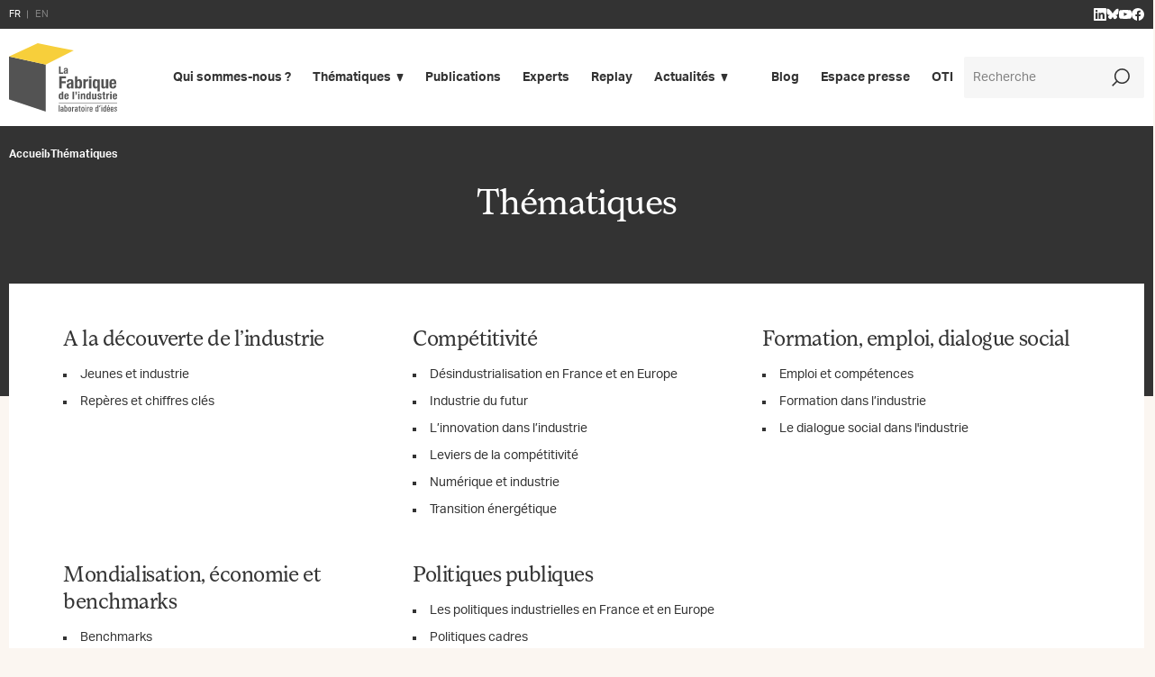

--- FILE ---
content_type: text/html; charset=UTF-8
request_url: https://www.la-fabrique.fr/fr/thematiques/
body_size: 29907
content:
<!DOCTYPE html>
<html lang="fr-FR" prefix="og: https://ogp.me/ns#">

<head>
  <title>Thématiques - La Fabrique de l’industrie</title>
<link crossorigin data-rocket-preconnect href="https://www.googletagmanager.com" rel="preconnect">

  <meta http-equiv="Content-Type" content="text/html; charset=UTF-8" />
  <meta name="viewport" content="width=device-width, initial-scale=1.0">

  <link rel="apple-touch-icon" sizes="180x180" href="https://www.la-fabrique.fr/wp-content/themes/la-fabrique/images/favicons/apple-touch-icon.png">
  <link rel="icon" type="image/png" sizes="32x32" href="https://www.la-fabrique.fr/wp-content/themes/la-fabrique/images/favicons/favicon-32x32.png">
  <link rel="icon" type="image/png" sizes="16x16" href="https://www.la-fabrique.fr/wp-content/themes/la-fabrique/images/favicons/favicon-16x16.png">
  <link rel="manifest" href="https://www.la-fabrique.fr/wp-content/themes/la-fabrique/images/favicons/site.webmanifest">
  <link rel="mask-icon" href="https://www.la-fabrique.fr/wp-content/themes/la-fabrique/images/favicons/safari-pinned-tab.svg" color="#f6cf3b">
  <meta name="msapplication-TileColor" content="#ffffff">
  <meta name="theme-color" content="#ffffff">

  	<style>img:is([sizes="auto" i], [sizes^="auto," i]) { contain-intrinsic-size: 3000px 1500px }</style>
	<link rel="alternate" href="https://www.la-fabrique.fr/fr/thematiques/" hreflang="fr" />
<link rel="alternate" href="https://www.la-fabrique.fr/en/theme/" hreflang="en" />

<!-- Optimisation des moteurs de recherche par Rank Math - https://rankmath.com/ -->
<meta name="robots" content="follow, index, max-snippet:-1, max-video-preview:-1, max-image-preview:large"/>
<link rel="canonical" href="https://www.la-fabrique.fr/fr/thematiques/" />
<meta property="og:locale" content="fr_FR" />
<meta property="og:type" content="article" />
<meta property="og:title" content="Thématiques - La Fabrique de l’industrie" />
<meta property="og:url" content="https://www.la-fabrique.fr/fr/thematiques/" />
<meta property="og:site_name" content="La Fabrique de l’industrie" />
<meta property="og:image" content="https://www.la-fabrique.fr/wp-content/uploads/2022/08/la-fabrique-default-share.jpg" />
<meta property="og:image:secure_url" content="https://www.la-fabrique.fr/wp-content/uploads/2022/08/la-fabrique-default-share.jpg" />
<meta property="og:image:width" content="1200" />
<meta property="og:image:height" content="630" />
<meta property="og:image:alt" content="Thématiques" />
<meta property="og:image:type" content="image/jpeg" />
<meta property="article:published_time" content="2022-06-28T14:22:40+02:00" />
<meta name="twitter:card" content="summary_large_image" />
<meta name="twitter:title" content="Thématiques - La Fabrique de l’industrie" />
<meta name="twitter:image" content="https://www.la-fabrique.fr/wp-content/uploads/2022/08/la-fabrique-default-share.jpg" />
<meta name="twitter:label1" content="Temps de lecture" />
<meta name="twitter:data1" content="Moins d’une minute" />
<script type="application/ld+json" class="rank-math-schema">{"@context":"https://schema.org","@graph":[{"@type":"Organization","@id":"https://www.la-fabrique.fr/#organization","name":"La Fabrique de l\\'industrie","url":"https://www.la-fabrique.fr","logo":{"@type":"ImageObject","@id":"https://www.la-fabrique.fr/#logo","url":"https://www.la-fabrique.fr/wp-content/uploads/2022/08/la-fabrique-logo-seo.jpg","contentUrl":"https://www.la-fabrique.fr/wp-content/uploads/2022/08/la-fabrique-logo-seo.jpg","caption":"La Fabrique de l\\'industrie","inLanguage":"fr-FR","width":"1080","height":"1080"}},{"@type":"WebSite","@id":"https://www.la-fabrique.fr/#website","url":"https://www.la-fabrique.fr","name":"La Fabrique de l\\'industrie","publisher":{"@id":"https://www.la-fabrique.fr/#organization"},"inLanguage":"fr-FR"},{"@type":"ImageObject","@id":"https://www.la-fabrique.fr/wp-content/uploads/2022/08/la-fabrique-default-share.jpg","url":"https://www.la-fabrique.fr/wp-content/uploads/2022/08/la-fabrique-default-share.jpg","width":"1200","height":"630","inLanguage":"fr-FR"},{"@type":"WebPage","@id":"https://www.la-fabrique.fr/fr/thematiques/#webpage","url":"https://www.la-fabrique.fr/fr/thematiques/","name":"Th\u00e9matiques - La Fabrique de l\u2019industrie","datePublished":"2022-06-28T14:22:40+02:00","dateModified":"2022-06-28T14:22:40+02:00","isPartOf":{"@id":"https://www.la-fabrique.fr/#website"},"primaryImageOfPage":{"@id":"https://www.la-fabrique.fr/wp-content/uploads/2022/08/la-fabrique-default-share.jpg"},"inLanguage":"fr-FR"},{"@type":"Person","@id":"https://www.la-fabrique.fr","name":"developer","url":"https://www.la-fabrique.fr","image":{"@type":"ImageObject","@id":"https://secure.gravatar.com/avatar/7c3a160081964873018cc0a1fc73f0783cfb0ba775026f94b99eaff80ecd64fe?s=96&amp;d=mm&amp;r=g","url":"https://secure.gravatar.com/avatar/7c3a160081964873018cc0a1fc73f0783cfb0ba775026f94b99eaff80ecd64fe?s=96&amp;d=mm&amp;r=g","caption":"developer","inLanguage":"fr-FR"},"worksFor":{"@id":"https://www.la-fabrique.fr/#organization"}},{"@type":"Article","headline":"Th\u00e9matiques - La Fabrique de l\u2019industrie","datePublished":"2022-06-28T14:22:40+02:00","dateModified":"2022-06-28T14:22:40+02:00","author":{"@id":"https://www.la-fabrique.fr","name":"developer"},"publisher":{"@id":"https://www.la-fabrique.fr/#organization"},"name":"Th\u00e9matiques - La Fabrique de l\u2019industrie","@id":"https://www.la-fabrique.fr/fr/thematiques/#richSnippet","isPartOf":{"@id":"https://www.la-fabrique.fr/fr/thematiques/#webpage"},"image":{"@id":"https://www.la-fabrique.fr/wp-content/uploads/2022/08/la-fabrique-default-share.jpg"},"inLanguage":"fr-FR","mainEntityOfPage":{"@id":"https://www.la-fabrique.fr/fr/thematiques/#webpage"}}]}</script>
<!-- /Extension Rank Math WordPress SEO -->

<link rel='dns-prefetch' href='//use.typekit.net' />

<link rel='stylesheet' id='wp-block-library-css' href='https://www.la-fabrique.fr/wp-includes/css/dist/block-library/style.min.css?ver=2f0fa5' type='text/css' media='all' />
<style id='classic-theme-styles-inline-css' type='text/css'>
/*! This file is auto-generated */
.wp-block-button__link{color:#fff;background-color:#32373c;border-radius:9999px;box-shadow:none;text-decoration:none;padding:calc(.667em + 2px) calc(1.333em + 2px);font-size:1.125em}.wp-block-file__button{background:#32373c;color:#fff;text-decoration:none}
</style>
<style id='global-styles-inline-css' type='text/css'>
:root{--wp--preset--aspect-ratio--square: 1;--wp--preset--aspect-ratio--4-3: 4/3;--wp--preset--aspect-ratio--3-4: 3/4;--wp--preset--aspect-ratio--3-2: 3/2;--wp--preset--aspect-ratio--2-3: 2/3;--wp--preset--aspect-ratio--16-9: 16/9;--wp--preset--aspect-ratio--9-16: 9/16;--wp--preset--color--black: #000000;--wp--preset--color--cyan-bluish-gray: #abb8c3;--wp--preset--color--white: #ffffff;--wp--preset--color--pale-pink: #f78da7;--wp--preset--color--vivid-red: #cf2e2e;--wp--preset--color--luminous-vivid-orange: #ff6900;--wp--preset--color--luminous-vivid-amber: #fcb900;--wp--preset--color--light-green-cyan: #7bdcb5;--wp--preset--color--vivid-green-cyan: #00d084;--wp--preset--color--pale-cyan-blue: #8ed1fc;--wp--preset--color--vivid-cyan-blue: #0693e3;--wp--preset--color--vivid-purple: #9b51e0;--wp--preset--gradient--vivid-cyan-blue-to-vivid-purple: linear-gradient(135deg,rgba(6,147,227,1) 0%,rgb(155,81,224) 100%);--wp--preset--gradient--light-green-cyan-to-vivid-green-cyan: linear-gradient(135deg,rgb(122,220,180) 0%,rgb(0,208,130) 100%);--wp--preset--gradient--luminous-vivid-amber-to-luminous-vivid-orange: linear-gradient(135deg,rgba(252,185,0,1) 0%,rgba(255,105,0,1) 100%);--wp--preset--gradient--luminous-vivid-orange-to-vivid-red: linear-gradient(135deg,rgba(255,105,0,1) 0%,rgb(207,46,46) 100%);--wp--preset--gradient--very-light-gray-to-cyan-bluish-gray: linear-gradient(135deg,rgb(238,238,238) 0%,rgb(169,184,195) 100%);--wp--preset--gradient--cool-to-warm-spectrum: linear-gradient(135deg,rgb(74,234,220) 0%,rgb(151,120,209) 20%,rgb(207,42,186) 40%,rgb(238,44,130) 60%,rgb(251,105,98) 80%,rgb(254,248,76) 100%);--wp--preset--gradient--blush-light-purple: linear-gradient(135deg,rgb(255,206,236) 0%,rgb(152,150,240) 100%);--wp--preset--gradient--blush-bordeaux: linear-gradient(135deg,rgb(254,205,165) 0%,rgb(254,45,45) 50%,rgb(107,0,62) 100%);--wp--preset--gradient--luminous-dusk: linear-gradient(135deg,rgb(255,203,112) 0%,rgb(199,81,192) 50%,rgb(65,88,208) 100%);--wp--preset--gradient--pale-ocean: linear-gradient(135deg,rgb(255,245,203) 0%,rgb(182,227,212) 50%,rgb(51,167,181) 100%);--wp--preset--gradient--electric-grass: linear-gradient(135deg,rgb(202,248,128) 0%,rgb(113,206,126) 100%);--wp--preset--gradient--midnight: linear-gradient(135deg,rgb(2,3,129) 0%,rgb(40,116,252) 100%);--wp--preset--font-size--small: 13px;--wp--preset--font-size--medium: 20px;--wp--preset--font-size--large: 36px;--wp--preset--font-size--x-large: 42px;--wp--preset--spacing--20: 0.44rem;--wp--preset--spacing--30: 0.67rem;--wp--preset--spacing--40: 1rem;--wp--preset--spacing--50: 1.5rem;--wp--preset--spacing--60: 2.25rem;--wp--preset--spacing--70: 3.38rem;--wp--preset--spacing--80: 5.06rem;--wp--preset--shadow--natural: 6px 6px 9px rgba(0, 0, 0, 0.2);--wp--preset--shadow--deep: 12px 12px 50px rgba(0, 0, 0, 0.4);--wp--preset--shadow--sharp: 6px 6px 0px rgba(0, 0, 0, 0.2);--wp--preset--shadow--outlined: 6px 6px 0px -3px rgba(255, 255, 255, 1), 6px 6px rgba(0, 0, 0, 1);--wp--preset--shadow--crisp: 6px 6px 0px rgba(0, 0, 0, 1);}:where(.is-layout-flex){gap: 0.5em;}:where(.is-layout-grid){gap: 0.5em;}body .is-layout-flex{display: flex;}.is-layout-flex{flex-wrap: wrap;align-items: center;}.is-layout-flex > :is(*, div){margin: 0;}body .is-layout-grid{display: grid;}.is-layout-grid > :is(*, div){margin: 0;}:where(.wp-block-columns.is-layout-flex){gap: 2em;}:where(.wp-block-columns.is-layout-grid){gap: 2em;}:where(.wp-block-post-template.is-layout-flex){gap: 1.25em;}:where(.wp-block-post-template.is-layout-grid){gap: 1.25em;}.has-black-color{color: var(--wp--preset--color--black) !important;}.has-cyan-bluish-gray-color{color: var(--wp--preset--color--cyan-bluish-gray) !important;}.has-white-color{color: var(--wp--preset--color--white) !important;}.has-pale-pink-color{color: var(--wp--preset--color--pale-pink) !important;}.has-vivid-red-color{color: var(--wp--preset--color--vivid-red) !important;}.has-luminous-vivid-orange-color{color: var(--wp--preset--color--luminous-vivid-orange) !important;}.has-luminous-vivid-amber-color{color: var(--wp--preset--color--luminous-vivid-amber) !important;}.has-light-green-cyan-color{color: var(--wp--preset--color--light-green-cyan) !important;}.has-vivid-green-cyan-color{color: var(--wp--preset--color--vivid-green-cyan) !important;}.has-pale-cyan-blue-color{color: var(--wp--preset--color--pale-cyan-blue) !important;}.has-vivid-cyan-blue-color{color: var(--wp--preset--color--vivid-cyan-blue) !important;}.has-vivid-purple-color{color: var(--wp--preset--color--vivid-purple) !important;}.has-black-background-color{background-color: var(--wp--preset--color--black) !important;}.has-cyan-bluish-gray-background-color{background-color: var(--wp--preset--color--cyan-bluish-gray) !important;}.has-white-background-color{background-color: var(--wp--preset--color--white) !important;}.has-pale-pink-background-color{background-color: var(--wp--preset--color--pale-pink) !important;}.has-vivid-red-background-color{background-color: var(--wp--preset--color--vivid-red) !important;}.has-luminous-vivid-orange-background-color{background-color: var(--wp--preset--color--luminous-vivid-orange) !important;}.has-luminous-vivid-amber-background-color{background-color: var(--wp--preset--color--luminous-vivid-amber) !important;}.has-light-green-cyan-background-color{background-color: var(--wp--preset--color--light-green-cyan) !important;}.has-vivid-green-cyan-background-color{background-color: var(--wp--preset--color--vivid-green-cyan) !important;}.has-pale-cyan-blue-background-color{background-color: var(--wp--preset--color--pale-cyan-blue) !important;}.has-vivid-cyan-blue-background-color{background-color: var(--wp--preset--color--vivid-cyan-blue) !important;}.has-vivid-purple-background-color{background-color: var(--wp--preset--color--vivid-purple) !important;}.has-black-border-color{border-color: var(--wp--preset--color--black) !important;}.has-cyan-bluish-gray-border-color{border-color: var(--wp--preset--color--cyan-bluish-gray) !important;}.has-white-border-color{border-color: var(--wp--preset--color--white) !important;}.has-pale-pink-border-color{border-color: var(--wp--preset--color--pale-pink) !important;}.has-vivid-red-border-color{border-color: var(--wp--preset--color--vivid-red) !important;}.has-luminous-vivid-orange-border-color{border-color: var(--wp--preset--color--luminous-vivid-orange) !important;}.has-luminous-vivid-amber-border-color{border-color: var(--wp--preset--color--luminous-vivid-amber) !important;}.has-light-green-cyan-border-color{border-color: var(--wp--preset--color--light-green-cyan) !important;}.has-vivid-green-cyan-border-color{border-color: var(--wp--preset--color--vivid-green-cyan) !important;}.has-pale-cyan-blue-border-color{border-color: var(--wp--preset--color--pale-cyan-blue) !important;}.has-vivid-cyan-blue-border-color{border-color: var(--wp--preset--color--vivid-cyan-blue) !important;}.has-vivid-purple-border-color{border-color: var(--wp--preset--color--vivid-purple) !important;}.has-vivid-cyan-blue-to-vivid-purple-gradient-background{background: var(--wp--preset--gradient--vivid-cyan-blue-to-vivid-purple) !important;}.has-light-green-cyan-to-vivid-green-cyan-gradient-background{background: var(--wp--preset--gradient--light-green-cyan-to-vivid-green-cyan) !important;}.has-luminous-vivid-amber-to-luminous-vivid-orange-gradient-background{background: var(--wp--preset--gradient--luminous-vivid-amber-to-luminous-vivid-orange) !important;}.has-luminous-vivid-orange-to-vivid-red-gradient-background{background: var(--wp--preset--gradient--luminous-vivid-orange-to-vivid-red) !important;}.has-very-light-gray-to-cyan-bluish-gray-gradient-background{background: var(--wp--preset--gradient--very-light-gray-to-cyan-bluish-gray) !important;}.has-cool-to-warm-spectrum-gradient-background{background: var(--wp--preset--gradient--cool-to-warm-spectrum) !important;}.has-blush-light-purple-gradient-background{background: var(--wp--preset--gradient--blush-light-purple) !important;}.has-blush-bordeaux-gradient-background{background: var(--wp--preset--gradient--blush-bordeaux) !important;}.has-luminous-dusk-gradient-background{background: var(--wp--preset--gradient--luminous-dusk) !important;}.has-pale-ocean-gradient-background{background: var(--wp--preset--gradient--pale-ocean) !important;}.has-electric-grass-gradient-background{background: var(--wp--preset--gradient--electric-grass) !important;}.has-midnight-gradient-background{background: var(--wp--preset--gradient--midnight) !important;}.has-small-font-size{font-size: var(--wp--preset--font-size--small) !important;}.has-medium-font-size{font-size: var(--wp--preset--font-size--medium) !important;}.has-large-font-size{font-size: var(--wp--preset--font-size--large) !important;}.has-x-large-font-size{font-size: var(--wp--preset--font-size--x-large) !important;}
:where(.wp-block-post-template.is-layout-flex){gap: 1.25em;}:where(.wp-block-post-template.is-layout-grid){gap: 1.25em;}
:where(.wp-block-columns.is-layout-flex){gap: 2em;}:where(.wp-block-columns.is-layout-grid){gap: 2em;}
:root :where(.wp-block-pullquote){font-size: 1.5em;line-height: 1.6;}
</style>
<link data-minify="1" rel='stylesheet' id='theme-fonts-css' href='https://www.la-fabrique.fr/wp-content/cache/min/1/tuc0ezd.css?ver=1760530739' type='text/css' media='all' />
<link data-minify="1" rel='stylesheet' id='theme-style-css' href='https://www.la-fabrique.fr/wp-content/cache/min/1/wp-content/themes/la-fabrique/style.min.css?ver=1760530739' type='text/css' media='screen' />
<link rel='stylesheet' id='theme-print-css' href='https://www.la-fabrique.fr/wp-content/themes/la-fabrique/print.css?ver=2f0fa5' type='text/css' media='print' />
<style id='rocket-lazyload-inline-css' type='text/css'>
.rll-youtube-player{position:relative;padding-bottom:56.23%;height:0;overflow:hidden;max-width:100%;}.rll-youtube-player:focus-within{outline: 2px solid currentColor;outline-offset: 5px;}.rll-youtube-player iframe{position:absolute;top:0;left:0;width:100%;height:100%;z-index:100;background:0 0}.rll-youtube-player img{bottom:0;display:block;left:0;margin:auto;max-width:100%;width:100%;position:absolute;right:0;top:0;border:none;height:auto;-webkit-transition:.4s all;-moz-transition:.4s all;transition:.4s all}.rll-youtube-player img:hover{-webkit-filter:brightness(75%)}.rll-youtube-player .play{height:100%;width:100%;left:0;top:0;position:absolute;background:var(--wpr-bg-7d273ef5-7676-4f16-ae31-25d85e0b522d) no-repeat center;background-color: transparent !important;cursor:pointer;border:none;}
</style>
<script type="text/javascript" src="https://www.la-fabrique.fr/wp-includes/js/jquery/jquery.min.js?ver=3.7.1" id="jquery-core-js" data-rocket-defer defer></script>
<script type="text/javascript" src="https://www.la-fabrique.fr/wp-includes/js/jquery/jquery-migrate.min.js?ver=3.4.1" id="jquery-migrate-js" data-rocket-defer defer></script>
<script type="text/javascript" id="grid-js-extra">
/* <![CDATA[ */
var themeinfos = {"ajaxurl":"https:\/\/www.la-fabrique.fr\/wp-admin\/admin-ajax.php","translations":{"btnExpandOn":"Voir plus","btnExpandOff":"Voir moins"}};
/* ]]> */
</script>
<script data-minify="1" type="text/javascript" src="https://www.la-fabrique.fr/wp-content/cache/min/1/wp-content/themes/la-fabrique/js/scripts.js?ver=1760530739" id="grid-js" data-rocket-defer defer></script>
<script data-minify="1" type="text/javascript" src="https://www.la-fabrique.fr/wp-content/cache/min/1/wp-content/themes/la-fabrique/js/cookies.js?ver=1760530739" id="cookies-js" data-rocket-defer defer></script>
<link rel="https://api.w.org/" href="https://www.la-fabrique.fr/wp-json/" /><link rel="alternate" title="JSON" type="application/json" href="https://www.la-fabrique.fr/wp-json/wp/v2/pages/14593" /><link rel='shortlink' href='https://www.la-fabrique.fr/?p=14593' />
<link rel="alternate" title="oEmbed (JSON)" type="application/json+oembed" href="https://www.la-fabrique.fr/wp-json/oembed/1.0/embed?url=https%3A%2F%2Fwww.la-fabrique.fr%2Ffr%2Fthematiques%2F" />
<link rel="alternate" title="oEmbed (XML)" type="text/xml+oembed" href="https://www.la-fabrique.fr/wp-json/oembed/1.0/embed?url=https%3A%2F%2Fwww.la-fabrique.fr%2Ffr%2Fthematiques%2F&#038;format=xml" />
<noscript><style id="rocket-lazyload-nojs-css">.rll-youtube-player, [data-lazy-src]{display:none !important;}</style></noscript>
  <!-- Google Tag Manager -->
  <script type="text/javascript" data-cookiecategory="analytics">
    (function(w, d, s, l, i) {
      w[l] = w[l] || [];
      w[l].push({
        'gtm.start': new Date().getTime(),
        event: 'gtm.js'
      });
      var f = d.getElementsByTagName(s)[0],
        j = d.createElement(s),
        dl = l != 'dataLayer' ? '&l=' + l : '';
      j.async = true;
      j.src =
        'https://www.googletagmanager.com/gtm.js?id=' + i + dl;
      f.parentNode.insertBefore(j, f);
    })(window, document, 'script', 'dataLayer', 'GTM-MBBTRFL');
  </script>
  <!-- End Google Tag Manager -->
  <!-- Google tag (gtag.js) -->
  <script type="text/javascript" data-cookiecategory="analytics" async src="https://www.googletagmanager.com/gtag/js?id=G-Q6LTXZW2KX"></script>
  <script type="text/javascript" data-cookiecategory="analytics">
    window.dataLayer = window.dataLayer || [];

    function gtag() {
      dataLayer.push(arguments);
    }
    gtag('js', new Date());

    gtag('config', 'G-Q6LTXZW2KX');
  </script>


<style id="wpr-lazyload-bg-container"></style><style id="wpr-lazyload-bg-exclusion"></style>
<noscript>
<style id="wpr-lazyload-bg-nostyle">.rll-youtube-player .play{--wpr-bg-7d273ef5-7676-4f16-ae31-25d85e0b522d: url('https://www.la-fabrique.fr/wp-content/plugins/wp-rocket/assets/img/youtube.png');}</style>
</noscript>
<script type="application/javascript">const rocket_pairs = [{"selector":".rll-youtube-player .play","style":".rll-youtube-player .play{--wpr-bg-7d273ef5-7676-4f16-ae31-25d85e0b522d: url('https:\/\/www.la-fabrique.fr\/wp-content\/plugins\/wp-rocket\/assets\/img\/youtube.png');}","hash":"7d273ef5-7676-4f16-ae31-25d85e0b522d","url":"https:\/\/www.la-fabrique.fr\/wp-content\/plugins\/wp-rocket\/assets\/img\/youtube.png"}]; const rocket_excluded_pairs = [];</script><meta name="generator" content="WP Rocket 3.19.0.1" data-wpr-features="wpr_lazyload_css_bg_img wpr_defer_js wpr_minify_js wpr_lazyload_images wpr_lazyload_iframes wpr_preconnect_external_domains wpr_oci wpr_image_dimensions wpr_minify_css wpr_preload_links wpr_desktop" /></head>

<body role="document" class="wp-singular page-template page-template-page-archive-thematiques page-template-page-archive-thematiques-php page page-id-14593 wp-theme-wp-grid wp-child-theme-la-fabrique thematiques">
    <!-- Google Tag Manager (noscript) -->
  <noscript><iframe src="https://www.googletagmanager.com/ns.html?id=GTM-MBBTRFL" height="0" width="0" style="display:none;visibility:hidden"></iframe></noscript>
  <!-- End Google Tag Manager (noscript) -->
  <svg aria-hidden="true" style="position:absolute" width="0" height="0"><symbol viewBox="0 0 12 12" id="icon-arrow" xmlns="http://www.w3.org/2000/svg"><path d="M1.1 12L0 10.9l9.1-9.1H1.6V.2H11V1h.8v9.4h-1.6V2.9z"/></symbol><symbol viewBox="0 -3.268 64 68.414" id="icon-bluesky" xmlns="http://www.w3.org/2000/svg"><path d="M13.873 3.805C21.21 9.332 29.103 20.537 32 26.55v15.882c0-.338-.13.044-.41.867-1.512 4.456-7.418 21.847-20.923 7.944-7.111-7.32-3.819-14.64 9.125-16.85-7.405 1.264-15.73-.825-18.014-9.015C1.12 23.022 0 8.51 0 6.55 0-3.268 8.579-.182 13.873 3.805zm36.254 0C42.79 9.332 34.897 20.537 32 26.55v15.882c0-.338.13.044.41.867 1.512 4.456 7.418 21.847 20.923 7.944 7.111-7.32 3.819-14.64-9.125-16.85 7.405 1.264 15.73-.825 18.014-9.015C62.88 23.022 64 8.51 64 6.55c0-9.818-8.578-6.732-13.873-2.745z"/></symbol><symbol viewBox="0 0 24 24" id="icon-book" xmlns="http://www.w3.org/2000/svg"><path class="acst0" d="M19.5 24H3.8c-1.1 0-2-.9-2-2V2c0-1.1.9-2 2-2h15.6c1.1 0 2 .9 2 2v20c0 1.1-.9 2-1.9 2zM3.8 1.7c-.1 0-.3.1-.3.3v20c0 .2.1.3.3.3h15.6c.2 0 .3-.1.3-.3V2c0-.2-.1-.3-.3-.3H3.8z"/><path class="acst0" d="M7.2 11.2h6.7v1.7H7.2zm0 4.4h5.6v1.7H7.2zm0-8.9h8.9v1.7H7.2z"/></symbol><symbol viewBox="0 0 24 24" id="icon-calendar" xmlns="http://www.w3.org/2000/svg"><path d="M22.9 1.2h-3.7V0h-1.8v1.2H6.6V0H4.8v1.2H1.1C.5 1.2 0 1.7 0 2.3v20.6c0 .6.5 1.1 1.1 1.1h21.7c.6 0 1.1-.5 1.1-1.1V2.3c.1-.6-.4-1.1-1-1.1zM4.8 3v3h1.8V3h10.8v3h1.8V3h3v6H1.8V3h3zm-3 19.3V10.8h20.5v11.5H1.8z"/></symbol><symbol viewBox="0 0 24 24" id="icon-chevron-left" xmlns="http://www.w3.org/2000/svg"><path d="M17.1 24l-12-12 12-12 1.8 1.8L8.8 12l10.1 10.2z"/></symbol><symbol viewBox="0 0 24 24" id="icon-chevron-right" xmlns="http://www.w3.org/2000/svg"><path d="M6.9 24l-1.8-1.8L15.2 12 5.1 1.8 6.9 0l12 12z"/></symbol><symbol viewBox="0 0 24 24" id="icon-citation" xmlns="http://www.w3.org/2000/svg"><path d="M16.1 2.1H7.9c-4.4 0-7.9 3.6-7.9 8v1c0 3.9 3.1 7 6.9 7 .3 0 .5.2.5.5V21c0 .3.2.6.5.8.3.1.6.1.9-.1l4.4-3.2c.2-.2.5-.3.8-.3h2.1c4.4 0 7.9-3.6 7.9-8 0-4.5-3.6-8.1-7.9-8.1zm0 14.4H14c-.7 0-1.3.2-1.8.6l-3 2.3v-.6c0-1.2-1-2.2-2.2-2.2-2.9 0-5.3-2.4-5.3-5.3v-1C1.7 6.8 4.5 4 8 4h8.1c3.5 0 6.3 2.8 6.3 6.3-.1 3.4-2.9 6.2-6.3 6.2z"/></symbol><symbol viewBox="0 0 24 24" id="icon-computer" xmlns="http://www.w3.org/2000/svg"><path d="M21.8 1.2H2.2C1 1.2 0 2.2 0 3.4v12.3c0 1.2 1 2.2 2.2 2.2h8.9V21h-4v1.8h9.8V21h-4v-3.1h8.9c1.2 0 2.2-1 2.2-2.2V3.4c0-1.2-1-2.2-2.2-2.2zm.4 14.5c0 .2-.1.3-.3.3H2.2c-.2 0-.3-.1-.3-.3V3.4c0-.2.1-.3.3-.3h19.7c.2 0 .3.1.3.3v12.3z"/></symbol><symbol viewBox="0 0 24 24" id="icon-download" xmlns="http://www.w3.org/2000/svg"><path class="aist0" d="M22 24H2c-1.1 0-2-.9-2-2v-7.8c0-1.1.9-2 2-2h2.2V14H2c-.2 0-.3.1-.3.3V22c0 .2.1.3.3.3h20c.2 0 .3-.1.3-.3v-7.8c0-.2-.1-.3-.3-.3h-2.2v-1.7H22c1.1 0 2 .9 2 2V22c0 1.1-.9 2-2 2z"/><path class="aist0" d="M12.6 18.1l-.6-.5-.6.5-4.5-4.8 1.3-1.1 3 3.2V.8h1.6v14.6l3.1-3.2 1.2 1.1z"/></symbol><symbol viewBox="0 0 7 14" id="icon-facebook" xmlns="http://www.w3.org/2000/svg"><path d="M1.75 4.667H0V7h1.75v7h2.917V7h2.1L7 4.667H4.667v-.992c0-.525.116-.758.641-.758H7V0H4.783C2.683 0 1.75.933 1.75 2.683v1.984z"/></symbol><symbol viewBox="0 0 16 16" id="icon-facebook-alt" xmlns="http://www.w3.org/2000/svg"><path d="M16 8a8 8 0 10-9.25 7.903v-5.59H4.719V8H6.75V6.237c0-2.005 1.194-3.112 3.022-3.112.875 0 1.79.156 1.79.156V5.25h-1.008c-.994 0-1.304.617-1.304 1.25V8h2.219l-.355 2.313H9.25v5.59A8.002 8.002 0 0016 8z"/></symbol><symbol viewBox="0 0 24 24" id="icon-link" xmlns="http://www.w3.org/2000/svg"><path class="alst0" d="M6.3 24c-1.7 0-3.3-.7-4.5-1.9C.7 20.9 0 19.4 0 17.7s.7-3.3 1.9-4.5l3.8-3.8L7 10.8l-3.8 3.8c-.8.8-1.2 1.9-1.2 3.1s.5 2.3 1.3 3.1c1.6 1.6 4.5 1.6 6.2 0l3.8-3.8 1.4 1.4-3.8 3.8C9.6 23.3 8 24 6.3 24zm12.1-9.4L17 13.2l3.8-3.8c.8-.8 1.2-1.9 1.2-3.1s-.5-2.3-1.3-3.1c-1.6-1.6-4.5-1.6-6.2 0L10.8 7 9.4 5.6l3.8-3.8C14.4.7 16 0 17.7 0s3.3.7 4.5 1.9C23.3 3.1 24 4.6 24 6.3s-.7 3.3-1.9 4.5l-3.7 3.8z"/><path class="alst0" d="M8.111 14.475l6.293-6.293 1.414 1.414-6.293 6.293z"/></symbol><symbol viewBox="0 0 13 12" id="icon-linkedin" xmlns="http://www.w3.org/2000/svg"><path d="M2.708 1.304c0 .73-.596 1.305-1.354 1.305C.596 2.609 0 2.035 0 1.304 0 .574.596 0 1.354 0c.758 0 1.354.574 1.354 1.304zm0 2.348H0V12h2.708V3.652zm4.334 0H4.333V12h2.709V7.617c0-2.452 3.25-2.66 3.25 0V12H13V6.73c0-4.12-4.82-3.965-5.958-1.93V3.652z"/></symbol><symbol viewBox="0 0 32 32" id="icon-linkedin-alt" xmlns="http://www.w3.org/2000/svg"><path d="M29.631 0H2.363C1.056 0 0 1.031 0 2.306v27.382C0 30.962 1.056 32 2.362 32h27.27C30.936 32 32 30.962 32 29.694V2.306C32 1.031 30.937 0 29.631 0zM9.494 27.269h-4.75V11.994h4.75v15.275zM7.119 9.912a2.751 2.751 0 01-2.756-2.75 2.751 2.751 0 012.756-2.75 2.75 2.75 0 010 5.5zm20.15 17.357h-4.744v-7.425c0-1.769-.031-4.05-2.469-4.05-2.469 0-2.844 1.931-2.844 3.925v7.55h-4.737V11.994h4.55v2.087h.063c.63-1.2 2.18-2.468 4.487-2.468 4.806 0 5.694 3.162 5.694 7.274v8.382z"/></symbol><symbol viewBox="0 0 24 24" id="icon-magnifying-glass" xmlns="http://www.w3.org/2000/svg"><path d="M13.7.1C8.1.1 3.5 4.7 3.5 10.3c0 2.5.9 4.7 2.4 6.5L.1 22.6l1.3 1.3 5.8-5.8c1.8 1.5 4 2.4 6.5 2.4 5.6 0 10.2-4.6 10.2-10.2S19.3.1 13.7.1zm0 18.5c-4.6 0-8.3-3.7-8.3-8.3S9.1 2 13.7 2c4.6 0 8.3 3.7 8.3 8.3s-3.7 8.3-8.3 8.3z"/></symbol><symbol viewBox="0 0 24 24" id="icon-mail" xmlns="http://www.w3.org/2000/svg"><path d="M22.9 3.4H1.1C.5 3.4 0 3.9 0 4.5v15.1c0 .6.5 1.1 1.1 1.1h21.8c.6 0 1.1-.5 1.1-1.1V4.5c0-.6-.5-1.1-1.1-1.1zm-3.5 1.9l-6.9 6.2c-.2.2-.6.2-.8 0L4.8 5.3h14.6zm2.8 13.5H1.8V5.2h.3c.1.2.2.3.3.4l8 7.2c.5.4 1 .6 1.6.6.6 0 1.1-.2 1.6-.6l8-7.2c.1-.1.2-.3.3-.4h.2v13.6z"/></symbol><symbol viewBox="0 0 16 16" id="icon-minus" xmlns="http://www.w3.org/2000/svg"><path d="M0 7h16v2H0z"/></symbol><symbol viewBox="0 0 24 24" id="icon-phone" xmlns="http://www.w3.org/2000/svg"><path fill-rule="evenodd" clip-rule="evenodd" d="M11 3.48c-.814 0-1.517.567-1.689 1.363l-.118.548a31.298 31.298 0 000 13.208 2.423 2.423 0 002.368 1.912H13c.69 0 1.25-.56 1.25-1.25V17.7c0-.69-.56-1.25-1.25-1.25h-1a.75.75 0 01-.728-.57 14.977 14.977 0 010-7.772.75.75 0 01.728-.57h1c.69 0 1.25-.56 1.25-1.25v-1.56c0-.69-.56-1.25-1.25-1.25h-2zm1.587 11.471a13.478 13.478 0 010-5.912H13a2.75 2.75 0 002.75-2.75v-1.56A2.75 2.75 0 0013 1.98h-2a3.228 3.228 0 00-3.155 2.547l-.118.549a32.798 32.798 0 000 13.84 3.923 3.923 0 003.834 3.096h1.446a2.75 2.75 0 002.743-2.75V17.7A2.75 2.75 0 0013 14.95h-.413z"/></symbol><symbol viewBox="0 0 14 20" id="icon-pin" xmlns="http://www.w3.org/2000/svg"><path d="M7 19.5c-.4 0-.7-.2-1-.5C4.3 16.8.2 11.2.2 7 .2 3.3 3.2.2 7 .2c3.7 0 6.8 3 6.8 6.8 0 4.2-4 9.8-5.8 12-.3.3-.6.5-1 .5zM7 1.7C4.1 1.7 1.8 4.1 1.8 7c0 3 2.7 7.5 5.2 10.8C9.6 14.5 12.2 10 12.2 7c0-2.9-2.3-5.3-5.2-5.3z"/></symbol><symbol viewBox="0 0 40 40" id="icon-play" xmlns="http://www.w3.org/2000/svg"><path d="M5 6.732c0-1.514 0-2.271.493-2.561.493-.29 1.155.078 2.478.813l23.882 13.268c1.392.773 2.088 1.16 2.088 1.748 0 .588-.696.975-2.088 1.748L7.971 35.016c-1.323.735-1.985 1.103-2.478.813C5 35.539 5 34.782 5 33.268V6.732z"/></symbol><symbol viewBox="0 0 16 16" id="icon-plus" xmlns="http://www.w3.org/2000/svg"><path d="M16 7H9V0H7v7H0v2h7v7h2V9h7z"/></symbol><symbol viewBox="0 0 24 24" id="icon-print" xmlns="http://www.w3.org/2000/svg"><path d="M20 6.2h-2.3V4c0-1-.8-1.8-1.8-1.8H8C7 2.2 6.2 3 6.2 4v2.2H4C3 6.2 2.2 7 2.2 8v9c0 1 .8 1.8 1.8 1.8h2.2V20c0 1 .8 1.8 1.8 1.8h8c1 0 1.8-.8 1.8-1.8v-1.2H20c1 0 1.8-.8 1.8-1.8V8c0-1-.8-1.8-1.8-1.8zM7.8 6V4c0-.1.1-.2.2-.2h8c.1 0 .2.1.2.2v2c0 .1-.1.2-.2.2H8c-.1 0-.2-.1-.2-.2zm8.4 14c0 .1-.1.2-.2.2H8c-.1 0-.2-.1-.2-.2v-3c0-.1.1-.2.2-.2h8c.1 0 .2.1.2.2v3zm4-3c0 .1-.1.2-.2.2h-2.2V17c0-1-.8-1.8-1.8-1.8H8c-1 0-1.8.8-1.8 1.8v.2H4c-.1 0-.2-.1-.2-.2V8c0-.1.1-.2.2-.2h16c.1 0 .2.1.2.2v9z"/></symbol><symbol viewBox="0 0 24 24" id="icon-shop" xmlns="http://www.w3.org/2000/svg"><path class="awst0" d="M20.9 24H3.1c-.5 0-1.1-.2-1.4-.6-.4-.4-.6-.9-.5-1.5l1-14.5c.1-1 .9-1.8 1.9-1.8h15.8c1 0 1.9.8 1.9 1.8l1 14.5c0 .5-.2 1.1-.5 1.5-.4.4-.9.6-1.4.6zM4.1 7.3c-.1 0-.3.1-.3.2L2.9 22c0 .1 0 .2.1.2 0 0 .1.1.2.1h17.7c.1 0 .2-.1.2-.1s.1-.1.1-.2l-1-14.5c0-.1-.1-.3-.3-.3H4.1z"/><path class="awst0" d="M17.3 6.4h-1.7c0-2.6-1.6-4.7-3.6-4.7S8.4 3.8 8.4 6.4H6.7C6.7 2.9 9.1 0 12 0s5.3 2.9 5.3 6.4z"/></symbol><symbol viewBox="0 0 12 12" id="icon-submenu" xmlns="http://www.w3.org/2000/svg"><path d="M7.601 1.5c1.514 0 2.271 0 2.561.493.29.493-.077 1.155-.813 2.478l-1.6 2.882C6.974 8.745 6.588 9.441 6 9.441c-.588 0-.975-.696-1.748-2.088L2.65 4.471c-.736-1.323-1.103-1.985-.813-2.478.29-.493 1.047-.493 2.561-.493H7.6z"/></symbol><symbol viewBox="0 0 16 328" id="icon-survey-right" xmlns="http://www.w3.org/2000/svg"><path d="M0 49.53l16 7.759v15L0 64.53v-15zm0 207.762l16 7.759v15l-16-7.759v-15zm0-148.401l16 7.759v15l-16-7.759v-15zm0 207.762l16 7.759v15l-16-7.759v-15zM0 79.21l16 7.759v15L0 94.21v-15zm0 207.763l16 7.758v15l-16-7.758v-15zM0 138.57l16 7.759v15L0 153.57v-15zM0 19.85l16 7.758v15L0 34.85v-15zm0 207.762l16 7.759v15l-16-7.759v-15zM0-9.83l16 7.758v15L0 5.169v-15zm0 207.762l16 7.759v15l-16-7.759v-15zm0-29.68l16 7.758v15l-16-7.758v-15z" class="ayblack"/><path d="M0 64.37l16 7.759v15L0 79.37v-15zm0 207.763l16 7.758v15l-16-7.758v-15zm0-148.402l16 7.759v15l-16-7.759v-15zM0 94.05l16 7.759v15l-16-7.758v-15zm0 207.763l16 7.759v15l-16-7.759v-15zm0-148.402l16 7.759v15l-16-7.759v-15zM0 34.69l16 7.759v15l-16-7.76v-15zm0 207.762l16 7.759v15l-16-7.759v-15zM0 5.01l16 7.758v15L0 20.01v-15zm0 207.762l16 7.759v15l-16-7.759v-15zm0-29.68l16 7.758v15l-16-7.758v-15z" class="ayyellow"/></symbol><symbol viewBox="0 0 32 32" id="icon-twitter" xmlns="http://www.w3.org/2000/svg"><path d="M25.201 1.538h4.907l-10.72 12.253L32 30.462h-9.875L14.392 20.35 5.541 30.462H.632l11.467-13.107L0 1.539h10.125l6.991 9.243zM23.48 27.526h2.719L8.648 4.321H5.731z"/></symbol><symbol viewBox="0 0 16 16" id="icon-user" xmlns="http://www.w3.org/2000/svg"><path d="M10 7.4c1.2-.7 2-2 2-3.4 0-2.2-1.8-4-4-4S4 1.8 4 4c0 1.5.8 2.8 2 3.4C2.9 8.5.7 11.9.7 16h1.8C2.5 12.1 5 8.9 8 8.9s5.5 3.2 5.5 7.1h1.8c0-4.1-2.2-7.5-5.3-8.6zM8 1.8c1.2 0 2.2 1 2.2 2.2 0 1.2-1 2.2-2.2 2.2-1.2 0-2.2-1-2.2-2.2 0-1.2 1-2.2 2.2-2.2z"/></symbol><symbol viewBox="0 0 24 24" id="icon-video-outline" xmlns="http://www.w3.org/2000/svg"><path d="M3.9 22c-.3 0-.5-.1-.7-.2-.9-.5-.9-1.5-.9-3.2V5.4c0-1.7 0-2.7.9-3.2.8-.5 1.7 0 3.1.8l11.9 6.6c1.6.9 2.5 1.4 2.5 2.4s-.9 1.5-2.5 2.4L6.3 21c-1 .6-1.8 1-2.4 1zm0-18.5c-.1.1-.1 1.1-.1 1.9v13.2c0 .8 0 1.8.1 1.9.2 0 1-.4 1.7-.8l11.9-6.6c.8-.4 1.6-.9 1.7-1.1-.1-.2-.9-.7-1.7-1.1L5.6 4.3c-.7-.4-1.5-.8-1.7-.8z"/></symbol><symbol viewBox="0 0 32 24" id="icon-youtube" xmlns="http://www.w3.org/2000/svg"><path d="M31.681 5.6s-.312-2.206-1.275-3.175C29.188 1.15 27.825 1.144 27.2 1.07 22.725.744 16.006.744 16.006.744h-.012s-6.719 0-11.194.325c-.625.075-1.987.081-3.206 1.356C.63 3.394.325 5.6.325 5.6S0 8.194 0 10.781v2.425c0 2.588.319 5.182.319 5.182s.312 2.206 1.268 3.175c1.22 1.275 2.82 1.23 3.532 1.368 2.562.244 10.881.32 10.881.32s6.725-.013 11.2-.332c.625-.075 1.988-.081 3.206-1.356.963-.97 1.275-3.175 1.275-3.175S32 15.8 32 13.206v-2.425c0-2.587-.319-5.18-.319-5.18zM12.694 16.15V7.156l8.643 4.513-8.643 4.481z"/></symbol><symbol viewBox="0 0 56 54" id="symbol-become-contributor" xmlns="http://www.w3.org/2000/svg"><path fill-rule="evenodd" d="M22.5 2C11.178 2 2 11.178 2 22.5S11.178 43 22.5 43 43 33.822 43 22.5 33.822 2 22.5 2zM0 22.5C0 10.074 10.074 0 22.5 0S45 10.074 45 22.5 34.926 45 22.5 45 0 34.926 0 22.5z" clip-rule="evenodd"/><path fill-rule="evenodd" d="M53.88 54L36.215 38.05l1.34-1.484 17.665 15.95L53.88 54zM23 10a4 4 0 100 8.001A4 4 0 0023 10zm-4.243-.243a6.001 6.001 0 018.486 8.486 6.001 6.001 0 01-8.486-8.486zM23 23.987a9.002 9.002 0 00-8.966 8.2A22.925 22.925 0 0023 34h.001a22.91 22.91 0 008.964-1.813 9 9 0 00-8.965-8.2zm-7.715 1.159A11.002 11.002 0 0134 32.808a1 1 0 01-.583.925A24.916 24.916 0 0122.999 36L23 35v1h-.001c-3.715 0-7.244-.811-10.416-2.267a1 1 0 01-.583-.925 11 11 0 013.285-7.662z" clip-rule="evenodd"/></symbol><symbol viewBox="0 0 59 64" id="symbol-cube" xmlns="http://www.w3.org/2000/svg"><path d="M29.221.395a.791.791 0 00-.172.05L.767 13.352a.808.808 0 00-.466.757v35.494a.808.808 0 00.466.73L29.05 63.242a.77.77 0 00.638 0L57.97 50.334a.808.808 0 00.467-.731V14.109a.81.81 0 00-.467-.757L29.687.445a.764.764 0 00-.466-.05zm.148 1.69l26.318 12.024-26.318 12-26.319-12L29.37 2.084zM1.872 15.344l26.71 12.2V61.25l-26.71-12.2V15.343zm54.993 0v33.704L30.155 61.25V27.545l26.71-12.2z"/></symbol><symbol viewBox="0 0 32 40" id="symbol-feather" xmlns="http://www.w3.org/2000/svg"><path d="M31.992.796c.002-.008 0-.017.002-.025A.724.724 0 0032 .658V.655c-.001-.016-.005-.032-.007-.047-.003-.028-.005-.055-.012-.082V.522l-.004-.006a.692.692 0 00-.11-.236l-.005-.005a.671.671 0 00-.188-.172c0-.002-.002-.004-.003-.005-.002 0-.003 0-.005-.002A.679.679 0 0031.51.03c-.016-.004-.031-.009-.048-.012A.666.666 0 0031.286 0h-.004c-14.39.682-19.465 5.445-21.164 8.014l-.53-1.779-.678.239C5.596 7.64 4.107 11.468 4.044 11.63a.691.691 0 00.64.936.686.686 0 00.642-.442c.011-.03 1.115-2.847 3.375-4.055l.442 1.482c.106.354.412.6.78.623.366.027.7-.178.85-.516.667-1.508 3.565-5.996 14.604-7.697C14.63 6.592 9.107 15.317 6.31 22.329a50.747 50.747 0 00-2.011 6.198c-1.43-1.566-4.09-5.392-2.351-10.83l2.204 2.737 1.126-.782c-.01-.019-1.087-1.948-.588-5.454a.686.686 0 10-1.358-.196 13.58 13.58 0 00-.102 3.095L1.533 14.99l-.444 1.065c-3.183 7.648 1.494 12.783 2.83 14.043-1.167 5.205-1.204 8.983-1.206 9.21-.001.38.304.69.683.692H3.4a.689.689 0 00.686-.686c0-.079.083-7.939 3.514-16.513C11.45 13.178 17.763 6.557 26.387 3.03c-.803.736-1.124 1.241-1.15 1.284a.69.69 0 00.584 1.048.69.69 0 00.583-.32c.011-.019 1.217-1.869 5.198-3.726l.003-.002.004-.001a.647.647 0 00.083-.05c.01-.008.021-.012.03-.02a.549.549 0 00.054-.048.681.681 0 00.156-.216l.01-.019.015-.032.005-.02a.58.58 0 00.03-.11V.796z"/><path d="M23.923 6.684c-.639.77-1.444 2.278-1.77 2.911l-6.445 1.563 4.741 1.587-2.007 4.287-5.825 2.803a.808.808 0 00-.45.833.804.804 0 00.646.69l3.627.7c-2.532 6.502-8.475 7.638-8.735 7.685a.69.69 0 00.237 1.358c.303-.053 7.451-1.388 10.068-9.352l.245-.746-3.488-.672 4.71-2.267 2.873-6.136-1.666-.558 2.408-.583.142-.288c.287-.577 1.16-2.228 1.744-2.932a.692.692 0 00-.088-.971.685.685 0 00-.966.089h-.001z"/></symbol><symbol viewBox="0 0 40 40" id="symbol-governance" xmlns="http://www.w3.org/2000/svg"><path d="M15.78 18.33a9.084 9.084 0 01-.425-.617c-.178.327-.39.618-.568.799-.035.037-.283.327-.354.508-.036.182-.036.51 0 .546.036.436.284 1.017.674 1.344.248-.108.425-.182.532-.254.035-.037.106-.073.142-.109-.036-.037-.107-.037-.142-.073-.248-.145-.496-.617-.532-.944v-.255c.036-.072.142-.181.212-.254.142-.182.284-.4.461-.69h0zM4.362 24.29c.249-.69.532-.981.887-1.235.178-.11 1.17-.509 2.057-.836 1.1-.436 2.27-.872 2.73-1.127.496-.29.816-.98.887-1.49 0 0 .035-.363 0-.545a1.1 1.1 0 00-.142-.29l-.036-.037-.177-.182c-.426-.472-.993-1.38-1.206-2.253-.319-1.235-.567-3.67.497-5.16.603-.799 1.524-1.235 2.765-1.272h.107c.603.037 1.135.146 1.596.328.07-.218.142-.436.212-.69-.425-.183-.921-.291-1.454-.364V9.1h-.815v.037c-1.312.109-2.305.618-2.979 1.563-1.525 2.107-.71 5.414-.638 5.777.248 1.018.887 1.999 1.383 2.58l.177.182c0 .037.036.037.036.037v.254c-.036.327-.248.8-.532.945-.39.218-1.596.69-2.624 1.09-1.206.472-1.95.763-2.199.908-.567.4-.886.836-1.17 1.6-.284.725-.39 4.032-.39 4.141v.073l.036.036c.106.29.709 1.054 4.326 1.417 0-.145.036-.4.07-.726-2.765-.255-3.545-.764-3.723-.909.036-.581.142-3.307.32-3.815h0z" stroke="#333" stroke-width=".8"/><path d="M31.313 29.45c-.106-1.744-.212-3.597-.425-4.215-.355-.981-.78-1.417-1.277-1.78-.248-.182-1.206-.545-2.695-1.127-1.383-.545-2.802-1.09-3.333-1.38-.497-.291-.887-1.6-.851-2.035 0-.037.106-.218.354-.473.567-.618 1.312-1.853 1.631-3.052.426-1.6.745-4.87-.709-6.904-.816-1.127-2.128-1.745-3.83-1.817h-.177c-1.702.072-3.014.654-3.83 1.817-1.453 1.998-1.134 5.269-.709 6.904.284 1.126.993 2.325 1.56 2.98l.037.036c.106.145.319.363.354.472.142.473-.39 1.745-.887 2.035-.532.328-1.95.872-3.369 1.381-1.454.545-2.411.945-2.66 1.09-.531.363-.957.8-1.276 1.78-.213.618-.32 2.507-.426 4.252 0 .182 0 .29-.035.363v.182l.106.109c.39.363 2.34 1.599 11.206 1.599 8.758 0 10.78-1.236 11.17-1.636l.142-.108v-.182c-.071 0-.07-.11-.07-.29zm-11.276 1.563c-7.908 0-10.107-1.018-10.568-1.345v-.182c.036-.872.178-3.452.39-4.033.284-.8.568-1.127 1.029-1.418.213-.145 1.596-.69 2.553-1.053 1.419-.546 2.873-1.09 3.44-1.418.709-.436 1.49-2.035 1.17-2.907-.07-.218-.284-.472-.496-.726-.496-.582-1.17-1.672-1.454-2.726-.39-1.49-.71-4.47.602-6.286.674-.944 1.809-1.454 3.298-1.526h.142c1.49.036 2.588.545 3.262 1.526 1.313 1.78.993 4.797.603 6.287-.283 1.054-.957 2.18-1.453 2.725-.355.4-.532.618-.532.945 0 .545.39 2.18 1.24 2.689.604.327 2.057.908 3.476 1.453.922.364 2.305.872 2.518 1.018.425.29.744.618 1.028 1.417.213.581.32 3.161.39 3.997v.182c-.568.4-2.766 1.38-10.638 1.38z" stroke="#333" stroke-width=".8"/><path d="M24.363 20.256c-.036.037-.107.037-.142.073.035.036.106.108.142.108.141.073.319.182.532.255.39-.327.638-.909.673-1.345 0-.036.036-.363 0-.545-.035-.182-.319-.473-.354-.508-.178-.218-.39-.473-.567-.8-.142.218-.284.436-.426.618.177.255.355.473.496.654.071.073.142.182.213.255v.254c-.071.364-.284.836-.567.981h0zm12.304 7.741c0-.073-.106-3.38-.39-4.143-.248-.727-.603-1.2-1.17-1.6-.249-.181-.993-.472-2.2-.908-1.028-.4-2.198-.835-2.623-1.09-.248-.145-.496-.617-.532-.944v-.255l.036-.036.177-.182c.496-.545 1.1-1.563 1.383-2.58.106-.363.887-3.67-.638-5.778-.674-.908-1.667-1.454-2.979-1.562v-.037h-.816v.037a4.529 4.529 0 00-1.454.363c.07.218.177.436.213.69.46-.217.992-.326 1.595-.326h.107c1.241.036 2.163.472 2.766 1.271 1.063 1.49.815 3.961.496 5.16-.213.873-.78 1.78-1.206 2.253l-.213.219a1.11 1.11 0 00-.142.29c-.035.182-.035.51 0 .546.036.508.355 1.199.887 1.49.461.254 1.596.69 2.73 1.126.887.327 1.88.727 2.057.836.355.254.638.545.887 1.235.177.509.284 3.234.32 3.816-.178.145-.958.653-3.724.944.035.29.035.545.07.727 3.618-.363 4.22-1.163 4.327-1.417l.036-.073v-.072z" stroke="#333" stroke-width=".8"/></symbol><symbol viewBox="0 0 120 76" id="symbol-lfi-bw" xmlns="http://www.w3.org/2000/svg"><g clip-path="url(#bhclip0_728_9484)"><path d="M55.594 25.668h1.66v6.865h2.944v1.363h-4.604v-8.229zm7.785 5.2c-.105.045-.213.08-.324.104-.261.04-.503.162-.69.35a.966.966 0 00-.208.648c-.006.21.043.419.14.605a.487.487 0 00.46.25c.112.002.223-.014.33-.046a.973.973 0 00.313-.172.731.731 0 00.234-.293.93.93 0 00.094-.433v-1.212a1.29 1.29 0 01-.35.199zm-2.532-1.535c-.01-.308.047-.614.167-.898.105-.23.265-.43.464-.585.205-.155.44-.265.69-.324.273-.064.554-.095.835-.094.387-.013.775.033 1.148.136.254.07.485.203.674.386.161.167.273.375.323.6.061.25.09.507.084.763v3.237c-.005.226.01.451.047.674.03.18.08.355.151.522h-1.509a1.118 1.118 0 01-.12-.319c0-.104-.052-.213-.073-.323a1.352 1.352 0 01-.631.621 2.49 2.49 0 01-.935.146 1.508 1.508 0 01-.7-.146 1.158 1.158 0 01-.459-.392 2.004 2.004 0 01-.25-.569 2.525 2.525 0 01-.079-.616 2.64 2.64 0 01.094-.752 1.393 1.393 0 01.763-.892c.221-.116.456-.203.7-.261l.892-.246a.882.882 0 00.49-.25.71.71 0 00.142-.47.872.872 0 00-.168-.554.846.846 0 00-1.117 0 .893.893 0 00-.182.585v.172h-1.415l-.026-.151zm2.411 7.471v2.214h-4.782v3.16h4.505v2.213h-4.505v5.816h-2.704V36.804h7.486zm5.137 8.683a3.383 3.383 0 01-.522.178c-.433.053-.836.25-1.144.558a1.567 1.567 0 00-.339 1.045c-.019.361.058.722.225 1.044a.79.79 0 00.751.412c.177-.005.353-.033.522-.083.19-.056.368-.148.522-.272.163-.134.295-.301.387-.49a1.57 1.57 0 00.151-.71v-1.99a2.373 2.373 0 01-.569.33l.016-.022zm-4.192-2.506a3.432 3.432 0 01.282-1.472 2.47 2.47 0 01.762-.956c.333-.25.716-.428 1.122-.522a5.57 5.57 0 011.379-.162 6.304 6.304 0 011.874.23c.418.103.802.312 1.117.606.255.28.435.622.522.992.095.407.14.824.136 1.242v5.316a8.13 8.13 0 00.062 1.101c.05.293.137.579.256.851h-2.438a2.377 2.377 0 01-.193-.522c-.042-.183-.089-.355-.12-.522h-.042c-.22.45-.589.81-1.044 1.018a4.133 4.133 0 01-1.524.235 2.504 2.504 0 01-1.144-.235 1.843 1.843 0 01-.736-.652 2.788 2.788 0 01-.417-.93 4.397 4.397 0 010-2.25 2.297 2.297 0 011.242-1.493 5.745 5.745 0 011.154-.429l1.467-.396a1.53 1.53 0 00.809-.413 1.16 1.16 0 00.225-.773 1.363 1.363 0 00-.277-.903 1.383 1.383 0 00-1.827 0 1.44 1.44 0 00-.298.96v.283h-2.328l-.021-.204zm11.787 4.657a1.075 1.075 0 001.123.84 1.044 1.044 0 001.096-.84 9.094 9.094 0 00.256-2.459 9.165 9.165 0 00-.256-2.485 1.044 1.044 0 00-1.096-.84 1.08 1.08 0 00-1.123.84 9.427 9.427 0 00-.25 2.485 9.354 9.354 0 00.25 2.48v-.02zm-.25-10.813v4.245h.036a2.83 2.83 0 01.935-.903c.381-.21.812-.315 1.248-.303a2.565 2.565 0 012.344 1.248c.522.835.751 2.193.751 4.067 0 1.875-.255 3.216-.751 4.03a2.564 2.564 0 01-2.344 1.191 2.83 2.83 0 01-1.327-.282 2.543 2.543 0 01-.965-.997h-.042v1.076H73.15V36.825h2.59zm9.21 3.29v1.347h.031a3.81 3.81 0 01.96-1.175c.394-.3.879-.457 1.374-.444h.235l.23.031v2.486l-.403-.032h-.401c-.228 0-.454.03-.674.09a1.937 1.937 0 00-.621.312c-.192.15-.345.344-.45.564a1.911 1.911 0 00-.171.857v6.056h-2.61V40.115h2.5zm6.431 10.092h-2.584V40.11h2.584v10.098zm0-11.335h-2.584v-2.22h2.584v2.22zm6.551 3.801a1.08 1.08 0 00-1.091-.84 1.044 1.044 0 00-1.102.84 9.173 9.173 0 00-.256 2.485c-.029.835.057 1.67.256 2.48a1.044 1.044 0 001.102.841 1.075 1.075 0 001.117-.84 9.14 9.14 0 00.25-2.48 9.211 9.211 0 00-.25-2.486h-.026zm.24 6.59a2.61 2.61 0 01-.935.876 2.653 2.653 0 01-1.247.272 2.564 2.564 0 01-2.344-1.222c-.515-.814-.773-2.151-.773-4.01 0-1.858.249-3.214.747-4.067a2.564 2.564 0 012.344-1.248c.461-.013.918.095 1.326.313.405.261.737.62.965 1.044h.042v-1.044h2.475v13.34h-2.61V49.34l.01-.078zm9.403-.241c-.24.45-.614.816-1.07 1.044a3.47 3.47 0 01-1.499.319 2.652 2.652 0 01-1.9-.616 2.977 2.977 0 01-.663-2.172v-7.483h2.61v6.955c-.041.386.053.773.267 1.097a1.04 1.04 0 00.84.313c.914 0 1.373-.554 1.373-1.67v-6.694h2.611v10.092h-2.485v-1.185h-.084zm9.037-6.03a2.548 2.548 0 00-.198-.752 1.09 1.09 0 00-.392-.47 1.208 1.208 0 00-.647-.162 1.041 1.041 0 00-.647.183 1.24 1.24 0 00-.407.464 2.685 2.685 0 00-.214.653 3.937 3.937 0 00-.068.71v.397h2.641c0-.35-.023-.698-.068-1.044v.02zm-2.573 3.346c.001.292.023.584.068.872.041.259.112.511.214.752.089.203.225.382.396.522.173.13.385.198.601.194a1.046 1.046 0 00.955-.47c.24-.44.379-.926.407-1.426h2.339a4.078 4.078 0 01-.94 2.684c-.579.616-1.482.919-2.725.919a4.29 4.29 0 01-2.192-.47 2.941 2.941 0 01-1.18-1.211 4.768 4.768 0 01-.46-1.729 23.514 23.514 0 01-.088-1.916c.001-.65.048-1.299.141-1.942a4.882 4.882 0 01.563-1.676 3.134 3.134 0 011.212-1.164 4.392 4.392 0 012.088-.434 4.143 4.143 0 011.848.366c.466.237.858.598 1.133 1.044a4.42 4.42 0 01.569 1.613c.101.692.151 1.39.151 2.089v.58h-5.132l.032.803zm-57.01 14.317a.669.669 0 00.694.522.679.679 0 00.705-.522 7.987 7.987 0 000-3.133.674.674 0 00-.705-.522.663.663 0 00-.694.522 7.738 7.738 0 000 3.133zm1.613.94c-.15.26-.36.479-.616.637a1.853 1.853 0 01-.861.177 1.617 1.617 0 01-1.488-.767 5.176 5.176 0 01-.47-2.559c-.062-.882.1-1.765.47-2.569a1.613 1.613 0 011.488-.788c.275-.007.548.056.793.183.237.147.439.345.59.58v-2.695h1.645v8.485h-1.567v-.684h.016zm6.036-3.885a1.693 1.693 0 00-.13-.48.696.696 0 00-.246-.298.767.767 0 00-.412-.094.678.678 0 00-.407.11.71.71 0 00-.256.297 1.45 1.45 0 00-.14.413 3.26 3.26 0 00-.037.454v.246h1.67c0-.246 0-.465-.042-.648zm-1.628 2.13c.001.185.013.37.036.554.025.164.072.324.141.475a.898.898 0 00.245.334.647.647 0 00.387.125.668.668 0 00.605-.297c.153-.28.24-.59.256-.909h1.472a2.563 2.563 0 01-.59 1.703 2.275 2.275 0 01-1.722.58 2.71 2.71 0 01-1.394-.299 1.807 1.807 0 01-.731-.778 3.21 3.21 0 01-.293-1.09c-.036-.413-.052-.81-.052-1.217a7.983 7.983 0 01.09-1.238c.049-.367.17-.722.354-1.044.183-.313.449-.57.767-.741a2.83 2.83 0 011.332-.267 2.61 2.61 0 011.17.23c.295.147.545.373.72.653.188.32.307.675.35 1.044.07.444.102.893.099 1.342v.365H63.05v.475zm9.124-6.046h-1.645v8.485h1.645v-8.485zm3.023 2.418a1.834 1.834 0 01-.25.689 1.284 1.284 0 01-.476.47 1.65 1.65 0 01-.778.235v-.83a.6.6 0 00.46-.335c.105-.184.16-.393.156-.605v-.188h-.616v-1.854h1.567v1.567c0 .293-.023.587-.068.877m3.132 6.041H76.68v-6.396h1.644v6.396zm0-7.18H76.68v-1.404h1.644V55.1zm2.966.784v.751c.15-.294.387-.536.678-.694.294-.15.62-.225.95-.22a1.634 1.634 0 011.206.424c.316.39.468.888.423 1.388v4.747h-1.644v-4.407a1.07 1.07 0 00-.157-.684.652.652 0 00-.522-.193c-.58 0-.872.35-.872 1.044v4.245h-1.64v-6.401h1.578zm6.3 4.772a.731.731 0 001.405 0 7.738 7.738 0 000-3.133.73.73 0 00-1.404 0 7.738 7.738 0 000 3.133zm1.614.94a1.66 1.66 0 01-.621.637 1.781 1.781 0 01-.83.172 1.608 1.608 0 01-1.483-.768 5.04 5.04 0 01-.48-2.558c-.065-.883.1-1.768.48-2.569a1.603 1.603 0 011.483-.788c.274-.01.546.054.788.183.238.145.44.343.59.58h.026v-2.69h1.64v8.485H89.23v-.684h-.026zm6.218-.068a1.6 1.6 0 01-.68.678 2.194 2.194 0 01-.954.199 1.67 1.67 0 01-1.206-.407 1.853 1.853 0 01-.418-1.374v-4.74h1.64v4.406c-.024.244.035.488.166.695a.642.642 0 00.522.198c.575 0 .867-.35.867-1.044v-4.255h1.64v6.396h-1.567v-.752h-.01zm4.198-1.133a.976.976 0 00.218.673.785.785 0 00.632.261.904.904 0 00.611-.193.714.714 0 00.219-.574.55.55 0 00-.177-.46 1.163 1.163 0 00-.413-.26l-1.154-.413a2.166 2.166 0 01-1.018-.674 1.723 1.723 0 01-.344-1.112 2.19 2.19 0 01.125-.741c.089-.234.232-.444.418-.611a2.02 2.02 0 01.73-.418 3.3 3.3 0 011.076-.151 2.448 2.448 0 011.65.47 1.696 1.696 0 01.522 1.342v.266h-1.472a1.386 1.386 0 00-.162-.731.643.643 0 00-.569-.23.876.876 0 00-.522.167.617.617 0 00-.23.522.69.69 0 00.146.434c.155.156.35.266.564.318l.987.33a2.18 2.18 0 011.096.688c.228.336.34.738.318 1.144.009.303-.052.605-.177.882-.112.245-.28.46-.491.627-.222.17-.479.291-.752.355-.312.074-.633.11-.955.104a4.426 4.426 0 01-1.148-.125 1.698 1.698 0 01-.726-.397 1.452 1.452 0 01-.376-.637 3.159 3.159 0 01-.1-.835v-.225h1.473v.204zm6.44-6.339v1.828h.951V57h-.951v3.462c-.011.18.027.36.11.522a.523.523 0 00.47.162h.371v1.138h-1.045a3.522 3.522 0 01-.772-.068.756.756 0 01-.465-.261 1.049 1.049 0 01-.224-.522 5.763 5.763 0 01-.053-.81V56.97h-.835v-1.086h.835v-1.828h1.608zm3.447 1.828v.856c.15-.285.356-.537.606-.741.249-.187.554-.285.866-.277h.298v1.566h-.512a1.326 1.326 0 00-.423.063 1.16 1.16 0 00-.397.188 1.04 1.04 0 00-.281.355 1.23 1.23 0 00-.105.548v3.838h-1.639v-6.396h1.587zm4.39 6.396h-1.639v-6.396h1.639v6.396zm0-7.18h-1.639v-1.404h1.639V55.1zm4.489 2.611a1.7 1.7 0 00-.125-.48.664.664 0 00-.251-.298.734.734 0 00-.407-.094.683.683 0 00-.412.11.74.74 0 00-.251.297c-.065.13-.111.27-.136.413-.031.15-.047.301-.047.454v.245h1.682c0-.245-.032-.464-.053-.647zm-1.629 2.13c0 .186.016.371.047.554.024.164.069.324.136.475.055.13.141.245.251.334a.59.59 0 00.376.125.66.66 0 00.605-.297 2.2 2.2 0 00.267-.909h1.472a2.61 2.61 0 01-.595 1.702 2.291 2.291 0 01-1.728.58 2.662 2.662 0 01-1.389-.298 1.773 1.773 0 01-.731-.778 2.983 2.983 0 01-.292-1.09 12.07 12.07 0 01-.053-1.217 8.831 8.831 0 01.084-1.238c.056-.367.178-.72.36-1.044.182-.314.448-.57.768-.741a2.817 2.817 0 011.326-.267c.402-.014.802.064 1.169.23.297.145.547.371.72.653.187.321.31.676.361 1.044.063.444.093.893.088 1.342v.365h-3.242v.475zm-60.594 8.798h-.934v7.258h.934v-7.258zm1.174 3.096a1.164 1.164 0 01.794-.866 2.586 2.586 0 011.551 0 1.082 1.082 0 01.667.657c.09.31.128.633.11.956v3.415h-.934v-.523c-.113.211-.276.39-.475.523a1.26 1.26 0 01-.663.151 1.368 1.368 0 01-.523-.078c-.48-.167-.715-.616-.71-1.342a3.276 3.276 0 01.094-.82 1.175 1.175 0 01.966-.846c.219-.058.443-.094.669-.11h.62v-.595c0-.496-.213-.741-.626-.73a.61.61 0 00-.522.24c-.091.183-.14.385-.14.59h-.935a2.78 2.78 0 01.052-.554l.005-.068zm2.182 1.828h-.266c-.778.036-1.159.386-1.143 1.044 0 .49.183.741.574.741a.741.741 0 00.726-.522 1.33 1.33 0 00.104-.418v-.401l.005-.444zm2.867-4.919v2.61c.142-.203.348-.355.584-.432.15-.043.305-.063.46-.058.866 0 1.305.554 1.305 1.666v1.66c0 .26-.014.52-.042.778a1.14 1.14 0 01-1.263 1.117 1.315 1.315 0 01-1.044-.522v.423h-.935v-7.242h.935zm0 5.436c-.007.187.01.375.047.558a.785.785 0 00.12.34.6.6 0 00.58.313.589.589 0 00.646-.627c.01-.196.01-.393 0-.59v-1.592c0-.674-.245-1.013-.699-1.044a.564.564 0 00-.57.303 2.09 2.09 0 00-.145.856l.02 1.483zm3.357-1.301c-.015-.4.04-.798.161-1.18a1.253 1.253 0 01.867-.762 2 2 0 01.616-.088c.209-.003.417.027.616.088.237.06.452.19.616.371.31.46.454 1.013.407 1.566v1.264c.047.494-.06.99-.308 1.42a1.51 1.51 0 01-1.31.522c-.966 0-1.504-.402-1.618-1.232a3.935 3.935 0 01-.047-.726v-1.243zm.934 1.264v.486c.031.522.266.767.705.762a.6.6 0 00.605-.444c.07-.262.1-.533.09-.804v-1.347c0-.83-.236-1.248-.71-1.237-.476.01-.653.245-.685.762v.475l-.005 1.347zm4.344-3.19v.621a1.4 1.4 0 01.893-.668l.297-.042v.924l-.313.032a.83.83 0 00-.689.423 2.22 2.22 0 00-.167.986v2.783h-.935v-5.043l.914-.016zm2.097.882a1.165 1.165 0 01.794-.866c.24-.078.49-.118.741-.12.276-.003.551.038.815.12a1.101 1.101 0 01.663.657c.09.31.127.633.11.956v3.415h-.935v-.523c-.113.211-.276.39-.475.522-.203.11-.432.163-.663.152a1.366 1.366 0 01-.522-.078c-.48-.167-.715-.616-.71-1.342a3.272 3.272 0 01.094-.82 1.174 1.174 0 01.966-.846c.218-.058.442-.095.668-.11h.621v-.595c0-.496-.214-.741-.626-.73a.595.595 0 00-.523.24 1.259 1.259 0 00-.146.59h-.934a2.801 2.801 0 01.052-.554l.01-.068zm2.178 1.828h-.272c-.778.036-1.154.386-1.143 1.044 0 .49.182.741.58.741a.736.736 0 00.72-.522 1.33 1.33 0 00.104-.418v-.402l.01-.443zm2.459-2.71v-.909l.934-.417v1.326h.757v.71h-.757v3.3c0 .266.178.407.522.417h.246v.643l-.308.047c-.118.01-.237.01-.355 0-.637 0-.977-.256-1.018-.773V71.51h-.669v-.71l.648.052zm2.601 1.927c-.015-.4.04-.8.162-1.18a1.258 1.258 0 01.871-.763c.2-.062.408-.092.617-.088.208-.002.416.027.616.088.237.062.45.19.616.371.31.46.453 1.013.407 1.566v1.264c.044.494-.063.99-.308 1.42a1.515 1.515 0 01-1.31.522c-.966 0-1.504-.402-1.619-1.232a4.42 4.42 0 01-.052-.726V72.78zm.94 1.263v.486c.03.522.266.767.704.762a.6.6 0 00.606-.444c.07-.262.1-.533.089-.804v-1.347c0-.83-.24-1.248-.71-1.237-.47.01-.653.245-.684.762v.475l-.005 1.347zm4.327-4.454h-1.008v-.945h1.008v.945zm-.976 1.264h.94v5.044h-.94v-5.044zm2.938 0v.621a1.4 1.4 0 01.893-.668l.297-.042v.924l-.313.032a.84.84 0 00-.694.423 2.31 2.31 0 00-.162.986v2.783h-.94v-5.043l.919-.016zm2.772 3.394a2.09 2.09 0 00.083.72.6.6 0 00.606.324.62.62 0 00.705-.574v-.334h.934v.464c-.073.773-.626 1.16-1.66 1.154a2.435 2.435 0 01-.663-.078 1.132 1.132 0 01-.626-.402 2.146 2.146 0 01-.319-1.321v-1.426a2.679 2.679 0 01.292-1.477 1.566 1.566 0 011.389-.533c1.002 0 1.535.428 1.597 1.264v1.691h-2.349l.01.528zm0-1.253h1.415v-.58c0-.626-.235-.945-.705-.955a.621.621 0 00-.611.376c-.08.24-.114.493-.1.746v.413zm8.87-4.355v7.258h-.934v-.434a1.44 1.44 0 01-1.08.564 1.18 1.18 0 01-.784-.256 1.206 1.206 0 01-.407-.71 3.482 3.482 0 01-.079-.762v-1.707c0-1.233.434-1.849 1.321-1.843.284-.011.564.073.794.24l.235.214v-2.564h.934zm-2.35 5.477a4.19 4.19 0 00.027.575.564.564 0 00.632.6.636.636 0 00.522-.235c.19-.349.27-.748.23-1.143v-1.473a2.415 2.415 0 00-.047-.49.59.59 0 00-.199-.356.653.653 0 00-.423-.135c-.438 0-.678.245-.72.736-.02.192-.03.386-.026.58l.005 1.341zm3.985-3.19h-.663l.491-2.277h1.06l-.888 2.277zm2.673-1.337h-1.008v-.945h1.008v.945zm-.95 1.264h.934v5.044h-.934v-5.044zm5.22-2.214v7.258h-.94v-.434a1.448 1.448 0 01-1.086.564 1.174 1.174 0 01-.778-.256 1.209 1.209 0 01-.407-.71 3.488 3.488 0 01-.078-.762v-1.707c0-1.233.433-1.849 1.321-1.843.283-.01.562.074.793.24l.235.214v-2.564h.94zm-2.344 5.477a4.235 4.235 0 000 .575.576.576 0 00.176.447.565.565 0 00.455.153.642.642 0 00.522-.235 1.96 1.96 0 00.23-1.143v-1.473a2.45 2.45 0 00-.047-.49.618.618 0 00-.198-.356.655.655 0 00-.423-.135c-.439 0-.679.245-.721.736a4.004 4.004 0 000 .58l.006 1.341zm4.176.131c-.019.243.008.487.078.72a.604.604 0 00.611.324.618.618 0 00.637-.33.63.63 0 00.068-.244v-.334h.95v.464c-.079.773-.632 1.16-1.66 1.154a2.43 2.43 0 01-.663-.078c-.25-.057-.471-.2-.627-.402a2.142 2.142 0 01-.324-1.321v-1.426a2.677 2.677 0 01.298-1.477 1.562 1.562 0 011.357-.533c1.003 0 1.535.428 1.603 1.264v1.691h-2.349l.021.528zm0-1.253h1.414v-.58c0-.626-.235-.945-.704-.955a.632.632 0 00-.616.376 2.01 2.01 0 00-.094.746v.413zm.71-4.355h1.112l-.961 1.566h-.762l.611-1.566zm3.377 5.608a2.11 2.11 0 00.083.72.604.604 0 00.606.324.624.624 0 00.637-.33.63.63 0 00.068-.244v-.334h.934v.464c-.073.773-.626 1.16-1.66 1.154a2.435 2.435 0 01-.663-.078 1.13 1.13 0 01-.626-.402 2.184 2.184 0 01-.319-1.321v-1.426a2.676 2.676 0 01.293-1.477 1.568 1.568 0 011.373-.548c1.002 0 1.534.428 1.597 1.263v1.692h-2.349l.026.543zm0-1.253h1.415v-.58c0-.626-.235-.945-.705-.955a.621.621 0 00-.611.376c-.08.24-.113.493-.099.746v.413zm4.063 1.367v.393a.548.548 0 00.392.501.553.553 0 00.224.02.57.57 0 00.647-.606.666.666 0 00-.104-.365 1.908 1.908 0 00-.345-.37l-.47-.35-.496-.371a2.09 2.09 0 01-.48-.491 1.276 1.276 0 01-.183-.72c0-.841.491-1.264 1.478-1.27.242 0 .483.035.715.105a.98.98 0 01.72.909v.584h-.908v-.344a.494.494 0 00-.317-.492.489.489 0 00-.205-.03c-.339 0-.522.172-.522.522a.559.559 0 00.083.323c.102.14.225.261.366.36l.579.429c.383.226.705.541.94.919.071.183.107.378.104.574a1.351 1.351 0 01-.449 1.044 1.673 1.673 0 01-1.117.35c-.955 0-1.477-.402-1.566-1.2v-.439l.914.016zm2.218-8.296H55.229v.407h64.776v-.407zM.02 14.776H.017v.005L0 14.787l.016.005L0 62.336l40.752 13.591V23.689"/><path d="M40.752 23.689L71.919 8.077l-20.554-4.12L31.851 0v.063L.02 14.776H.016v.005L0 14.786l.016.006"/></g><defs><clipPath id="bhclip0_728_9484"><path d="M0 0h120v76H0z"/></clipPath></defs></symbol><symbol viewBox="0 0 58 55" fill-rule="evenodd" clip-rule="evenodd" stroke-linejoin="round" stroke-miterlimit="2" id="symbol-questionnaire" xmlns="http://www.w3.org/2000/svg"><path d="M19.109 31.503c0-.394.32-.714.714-.714h23.486a.714.714 0 010 1.428H19.823a.714.714 0 01-.714-.714zm0-4.163c0-.393.32-.713.714-.713h28.252a.714.714 0 010 1.427H19.823a.713.713 0 01-.714-.714zm0-6.066c0-.394.32-.714.714-.714h23.486a.714.714 0 010 1.428H19.823a.714.714 0 01-.714-.714zm0-4.163c0-.393.32-.713.714-.713h28.252a.714.714 0 010 1.427H19.823a.713.713 0 01-.714-.714zM9.982 6.624h4.417v.85l-1.301 1.259-1.11-1.11a.713.713 0 10-1.009 1.01l1.606 1.606a.712.712 0 001 .008l.814-.788v1.583H9.982V6.624zm-.714 5.847h5.845c.394 0 .714-.32.714-.714V8.079l1.763-1.704a.713.713 0 00-.992-1.026l-.771.746v-.182a.714.714 0 00-.714-.714H9.268a.714.714 0 00-.714.714v5.845c0 .393.32.713.714.713zm.714 14.742h4.417v4.417H9.982v-4.417zm-.714 5.845h5.845c.394 0 .714-.32.714-.714v-5.845a.714.714 0 00-.714-.714H9.268a.714.714 0 00-.714.714v5.845c0 .395.32.714.714.714m.714-16.074h4.417v4.417H9.982v-4.417zm-.714 5.845h5.845c.394 0 .714-.32.714-.714V16.27a.714.714 0 00-.714-.713H9.268a.714.714 0 00-.714.713v5.845c0 .394.32.714.714.714m9.841-11.915c0-.393.32-.713.714-.713h23.486a.714.714 0 010 1.427H19.823a.713.713 0 01-.714-.714zm0-4.161c0-.394.32-.714.714-.714h28.252a.714.714 0 010 1.428H19.823a.714.714 0 01-.714-.714zm35.764 36.761H2.47a1.044 1.044 0 01-1.042-1.042v-4.801h54.487v4.801c0 .574-.467 1.042-1.042 1.042zm-20.747 6.377l3.161 1.641c.087.046.174.09.26.132.8.405 1.049.586 1.049.928 0 .541-.44.981-.98.981H19.728a.983.983 0 01-.981-.981c0-.342.249-.523 1.05-.928l.259-.132 3.161-1.641a.712.712 0 00.384-.633v-4.316h10.14v4.316c.001.266.149.51.385.633M2.47 1.428h52.402c.575 0 1.042.468 1.042 1.042v33.774H1.428V2.47c0-.574.468-1.042 1.042-1.042zM54.873 0H2.47A2.473 2.473 0 000 2.47v40.002a2.473 2.473 0 002.47 2.47h19.704v3.882l-2.776 1.441a11.37 11.37 0 01-.245.125c-.773.392-1.833.927-1.833 2.202A2.41 2.41 0 0019.728 55h17.889a2.411 2.411 0 002.408-2.408c0-1.276-1.06-1.811-1.834-2.202-.08-.041-.164-.082-.245-.125l-2.775-1.441v-3.882h19.703a2.473 2.473 0 002.47-2.47V2.47A2.474 2.474 0 0054.873 0" fill-rule="nonzero"/></symbol><symbol viewBox="0 0 40 40" id="symbol-values" xmlns="http://www.w3.org/2000/svg"><path d="M25.444 3.334a.837.837 0 00-.73.56L23.178 8.27l-4.285 1.574a.852.852 0 00-.563.806.85.85 0 00.563.807l4.285 1.574 1.538 4.361a.835.835 0 00.787.574c.356 0 .672-.23.788-.574l1.538-4.361 4.272-1.574a.852.852 0 00.563-.807.852.852 0 00-.563-.806L27.828 8.27l-1.537-4.375a.836.836 0 00-.846-.56h0zm.052 3.375l.899 2.52c.084.235.265.42.495.507l2.461.907-2.461.906a.845.845 0 00-.495.52l-.899 2.535-.886-2.534a.845.845 0 00-.495-.52l-2.461-.907 2.461-.907a.843.843 0 00.495-.507l.886-2.52zm-11.06 3.587a.837.837 0 00-.716.56l-1.536 4.388-4.286 1.573a.853.853 0 00-.545.8c0 .358.218.677.545.8l4.286 1.575 1.537 4.374a.835.835 0 00.781.555c.348 0 .66-.221.782-.555l1.537-4.374 4.272-1.574a.853.853 0 00.545-.8.853.853 0 00-.545-.8l-4.272-1.574-1.537-4.388a.836.836 0 00-.847-.56h0zm.066 3.374l.886 2.52a.842.842 0 00.508.508l2.462.92-2.462.907a.842.842 0 00-.508.506l-.886 2.534-.899-2.534a.844.844 0 00-.495-.506l-2.461-.907 2.461-.92a.843.843 0 00.495-.507l.899-2.521zM3.86 17.111a2.906 2.906 0 00-.52.04H3.3c-1.212.25-1.859 1.588-1.563 2.8v.014l2.032 8.509c.037.152.114.29.222.4l4.884 5.001-.143.04a.837.837 0 00-.508.402.87.87 0 00-.078.652l.716 2.72a.85.85 0 00.389.528.816.816 0 00.64.086l9.066-2.494a.853.853 0 00.612-.96.946.946 0 00-.026-.08l-.716-2.734a.832.832 0 00-1.016-.6l-7.073 1.933-5.393-5.521-1.992-8.295v-.014c-.11-.439.057-.662.273-.706.34-.05.555.007.781.146.235.144.474.402.704.76.46.718.824 1.774 1.185 2.654a.847.847 0 00.446.5c.21.097.45.101.662.01a.844.844 0 00.46-.486.872.872 0 00-.03-.677c-.322-.782-.682-1.943-1.316-2.934-.318-.496-.716-.966-1.25-1.294a2.785 2.785 0 00-1.407-.4h0zm32.278 0a2.786 2.786 0 00-1.407.4c-.535.328-.933.798-1.25 1.294-.635.991-.995 2.152-1.316 2.934a.872.872 0 00-.031.677c.081.22.248.396.46.486.213.09.452.087.662-.01a.846.846 0 00.446-.5c.362-.88.726-1.936 1.185-2.654.23-.358.47-.616.704-.76.227-.139.442-.196.782-.147.216.045.383.268.273.707v.014l-1.993 8.295-5.405 5.535-7.06-1.948a.816.816 0 00-.633.091.852.852 0 00-.383.523l-.717 2.72a.96.96 0 00-.026.08.854.854 0 00.612.974l9.08 2.48a.831.831 0 001.015-.6l.717-2.733a.856.856 0 00-.586-1.04l-.157-.04 4.898-5.015a.856.856 0 00.221-.4l2.033-8.51v-.013c.295-1.212-.351-2.55-1.563-2.8h-.04a2.905 2.905 0 00-.52-.04h-.001zM8.967 23.139c-.6.013-1.13.273-1.524.667a2.34 2.34 0 00-.704 1.534c-.03.606.216 1.26.704 1.76l2.696 2.747a.824.824 0 001.239.068.866.866 0 00-.067-1.268L8.628 25.9c-.197-.202-.228-.334-.221-.467a.64.64 0 01.195-.4.609.609 0 01.404-.187c.137-.004.286.023.508.254l1.875 1.947a.826.826 0 00.573.253c.939.034 1.859.41 2.567 1.134.267.273.474.591.638.947a.843.843 0 00.469.46.81.81 0 00.649-.023.845.845 0 00.436-.494.87.87 0 00-.043-.663 5.086 5.086 0 00-.977-1.428c-.913-.933-2.086-1.412-3.283-1.547L10.7 23.9c-.495-.514-1.132-.773-1.732-.76h0zm22.065 0c-.6-.013-1.238.246-1.733.76l-1.719 1.787c-1.197.135-2.37.614-3.282 1.547a5.084 5.084 0 00-.977 1.428.87.87 0 00-.043.663.845.845 0 00.435.494.816.816 0 00.65.024.842.842 0 00.469-.461c.164-.356.37-.674.638-.947a3.754 3.754 0 012.566-1.134.825.825 0 00.573-.253l1.876-1.947c.221-.23.37-.257.508-.254.137.004.286.07.404.187a.64.64 0 01.195.4c.007.133-.024.265-.222.467l-2.683 2.747a.866.866 0 00-.067 1.268.823.823 0 001.24-.067l2.696-2.748c.488-.5.734-1.154.703-1.76a2.34 2.34 0 00-.703-1.534 2.22 2.22 0 00-1.524-.667h0zM17.433 33.301l.287 1.08-7.463 2.055-.287-1.094 7.463-2.04zm5.133.014l7.463 2.04-.287 1.08-7.463-2.04.287-1.08z" stroke="#fff" stroke-width=".4"/></symbol></svg>  <!--[if lt IE 8]>
<p class="warning_browser">Votre navigateur est trop ancien pour naviguer confortablement sur ce site Internet. Vous pouvez le mettre à jour en <a href="http://browsehappy.com/" target="_blank">cliquant ici</a>.</p>
<![endif]-->
  <noscript>
    <p class="warning_nojs">Javascript est nécessaire pour naviguer confortablement sur ce site Internet.</p>
  </noscript>

  <header class="header--main" role="banner">
	<div class="header--pre">
		<div class="header--pre-wrap">
			<ul class="languages">
									<li class="active"><a href="https://www.la-fabrique.fr/fr/thematiques/">FR</a></li>
									<li class=""><a href="https://www.la-fabrique.fr/en/theme/">EN</a></li>
							</ul>
			<ul class="networks">
										<li>
							<a class="icobutton simple" href="https://www.linkedin.com/company/la-fabrique-de-l'industrie" target="_blank" rel="noopener">
								<svg class="icon icon-linkedin-alt">
									<use xmlns:xlink="http://www.w3.org/1999/xlink" xlink:href="#icon-linkedin-alt"></use>
								</svg>
								<span class="button--label">LinkedIn</span>
							</a>
						</li>
										<li>
							<a class="icobutton simple" href="https://bsky.app/profile/lafabriquefr.bsky.social" target="_blank" rel="noopener">
								<svg class="icon icon-bluesky">
									<use xmlns:xlink="http://www.w3.org/1999/xlink" xlink:href="#icon-bluesky"></use>
								</svg>
								<span class="button--label">BlueSky</span>
							</a>
						</li>
										<li>
							<a class="icobutton simple" href="https://www.youtube.com/user/LaFabriqueIndustrie" target="_blank" rel="noopener">
								<svg class="icon icon-youtube">
									<use xmlns:xlink="http://www.w3.org/1999/xlink" xlink:href="#icon-youtube"></use>
								</svg>
								<span class="button--label">Youtube</span>
							</a>
						</li>
										<li>
							<a class="icobutton simple" href="https://www.facebook.com/LaFabriqueDeLIndustrie/" target="_blank" rel="noopener">
								<svg class="icon icon-facebook-alt">
									<use xmlns:xlink="http://www.w3.org/1999/xlink" xlink:href="#icon-facebook-alt"></use>
								</svg>
								<span class="button--label">Facebook</span>
							</a>
						</li>
							</ul>
		</div>
	</div>
	<div class="header--main-wrap">
						<div class="logo">
								<a href="https://www.la-fabrique.fr/fr/">
					<img width="120" height="76" src="https://www.la-fabrique.fr/wp-content/themes/la-fabrique/images/svg/logo-la-fabrique.svg" alt="La Fabrique de l’industrie">
				</a>
					</div>
<nav class="nav--main" role="navigation">
	<button type="button" class="btn--toggle-menu">
		<span class="label-menu">Menu</span>
		<div class="icon-menu">
			<span class="top-bar"></span>
			<span class="middle-bar"></span>
			<span class="bottom-bar"></span>
		</div>
	</button>
	<div class="menu-wrap">
		<ul>
								<li class="">
						<a class="" href="https://www.la-fabrique.fr/fr/qui-sommes-nous/">Qui sommes-nous ?</a>
											</li>
								<li class="megamenu-thematiques active has-megamenu">
						<a class="submenu-parent" href="https://www.la-fabrique.fr/fr/thematiques/">Thématiques</a>
																				<div class="megamenu-wrap">
								<div class="thematiques-list">
									<ul>
																					<li class="thematiques-list--parent">
												<a class="title-m" href="https://www.la-fabrique.fr/fr/thematique/a-la-decouverte-de-lindustrie/">A la découverte de l’industrie</a>
																									<ul>
																													<li><a href="https://www.la-fabrique.fr/fr/thematique/jeunes-et-industrie/">Jeunes et industrie</a></li>
																													<li><a href="https://www.la-fabrique.fr/fr/thematique/reperes-et-chiffres-cles/">Repères et chiffres clés</a></li>
																											</ul>
																							</li>
																					<li class="thematiques-list--parent">
												<a class="title-m" href="https://www.la-fabrique.fr/fr/thematique/competitivite/">Compétitivité</a>
																									<ul>
																													<li><a href="https://www.la-fabrique.fr/fr/thematique/desindustrialisation-france-europe/">Désindustrialisation en France et en Europe</a></li>
																													<li><a href="https://www.la-fabrique.fr/fr/thematique/industrie-du-futur/">Industrie du futur</a></li>
																													<li><a href="https://www.la-fabrique.fr/fr/thematique/innovation/">L’innovation dans l’industrie</a></li>
																													<li><a href="https://www.la-fabrique.fr/fr/thematique/leviers-de-la-competitivite/">Leviers de la compétitivité</a></li>
																													<li><a href="https://www.la-fabrique.fr/fr/thematique/numerique-et-industrie/">Numérique et industrie</a></li>
																													<li><a href="https://www.la-fabrique.fr/fr/thematique/transition-energetique/">Transition énergétique</a></li>
																											</ul>
																							</li>
																					<li class="thematiques-list--parent">
												<a class="title-m" href="https://www.la-fabrique.fr/fr/thematique/formation-emploi-dialogue-social/">Formation, emploi, dialogue social</a>
																									<ul>
																													<li><a href="https://www.la-fabrique.fr/fr/thematique/emploi-et-competences/">Emploi et compétences</a></li>
																													<li><a href="https://www.la-fabrique.fr/fr/thematique/formation-dans-lindustrie/">Formation dans l’industrie</a></li>
																													<li><a href="https://www.la-fabrique.fr/fr/thematique/dialogue-social-dans-lindustrie/">Le dialogue social dans l'industrie</a></li>
																											</ul>
																							</li>
																					<li class="thematiques-list--parent">
												<a class="title-m" href="https://www.la-fabrique.fr/fr/thematique/mondialisation-economie-et-benchmarks/">Mondialisation, économie et benchmarks</a>
																									<ul>
																													<li><a href="https://www.la-fabrique.fr/fr/thematique/benchmarks/">Benchmarks</a></li>
																													<li><a href="https://www.la-fabrique.fr/fr/thematique/economie-histoire-de-lindustrie/">Economie, histoire de l’industrie</a></li>
																													<li><a href="https://www.la-fabrique.fr/fr/thematique/mondialisation/">Mondialisation</a></li>
																													<li><a href="https://www.la-fabrique.fr/fr/thematique/territoire-et-industrie/">Territoire et industrie</a></li>
																											</ul>
																							</li>
																					<li class="thematiques-list--parent">
												<a class="title-m" href="https://www.la-fabrique.fr/fr/thematique/politiques-publiques/">Politiques publiques</a>
																									<ul>
																													<li><a href="https://www.la-fabrique.fr/fr/thematique/politiques-industrielles/">Les politiques industrielles en France et en Europe</a></li>
																													<li><a href="https://www.la-fabrique.fr/fr/thematique/politiques-cadres/">Politiques cadres</a></li>
																											</ul>
																							</li>
																			</ul>
								</div>
							</div>
											</li>
								<li class="">
						<a class="" href="https://www.la-fabrique.fr/fr/publications/">Publications</a>
											</li>
								<li class="">
						<a class="" href="https://www.la-fabrique.fr/fr/contributeurs/">Experts</a>
											</li>
								<li class="">
						<a class="" href="https://www.la-fabrique.fr/fr/reportages/">Replay</a>
											</li>
								<li class="has-submenu">
						<a class="submenu-parent" href="https://www.la-fabrique.fr/fr/actualites/">Actualités</a>
													<div class="submenu-wrap">
								<ul class="submenu">
																			<li><a href="https://www.la-fabrique.fr/fr/sommaire-agenda/">Agenda</a></li>
																			<li><a href="https://www.la-fabrique.fr/fr/projets/">Nos projets en cours</a></li>
																			<li><a href="https://www.la-fabrique.fr/fr/seminaires/">Séminaires</a></li>
																			<li><a href="https://www.la-fabrique.fr/fr/reportages/">Reportages</a></li>
																	</ul>
							</div>
											</li>
								<li class="">
						<a class="" href="#"></a>
											</li>
								<li class="">
						<a class="" href="https://www.la-fabrique.fr/fr/blog/">Blog</a>
											</li>
								<li class="">
						<a class="" href="https://www.la-fabrique.fr/fr/espace-presse/">Espace presse</a>
											</li>
								<li class="">
						<a class="" href="https://www.la-fabrique.fr/fr/seminaire/observatoire-des-territoires-dindustrie/">OTI</a>
											</li>
					</ul>
	</div>
</nav>
<div class="header--main-search">
	<form id= "search-form" class="form-search" action="https://www.la-fabrique.fr/fr/" method="get">
		<div class="input--field search">
			<div id="search-input" class="input--field text hidden">
				<label for="search-header" class="sr-only">Recherche</label>
				<input id="search-header" name="s" type="search" placeholder="Recherche" value="">
			</div>
			<button id="search-button" class="icobutton simple" type="submit">
				<svg class="icon icon-magnifying-glass">
					<use xmlns:xlink="http://www.w3.org/1999/xlink" xlink:href="#icon-magnifying-glass"></use>
				</svg>
				<span class="button--label">OK</span>
			</button>
		</div>
	</form>
</div>
</div>

</header>
  <main id="thematiques"  role="main">

    <div  class="page-content">



<div  class="breadcrumb">
			<a href="https://www.la-fabrique.fr/fr/">Accueil</a>
        	<span class="sep"> › </span>
							<span class="last">Thématiques</span>
						</div>
<section  class="thematiques">

		
<header class="page-header header-classic header-l offset-xl">
    <div class="page-header--inner">
                          <h1 class="page-header--title">Thématiques</h1>
                
        


    </div>

    

</header>

		<div class="page-wrap">
				<section class="page-main">

						<div class="thematiques-list">
								<ul>
																					<li class="thematiques-list--parent">
													<a class="title-m" href="https://www.la-fabrique.fr/fr/thematique/a-la-decouverte-de-lindustrie/">A la découverte de l’industrie</a>
																											<ul>
																																	<li><a href="https://www.la-fabrique.fr/fr/thematique/jeunes-et-industrie/">Jeunes et industrie</a></li>
																																	<li><a href="https://www.la-fabrique.fr/fr/thematique/reperes-et-chiffres-cles/">Repères et chiffres clés</a></li>
																														</ul>
																								</li>
																					<li class="thematiques-list--parent">
													<a class="title-m" href="https://www.la-fabrique.fr/fr/thematique/competitivite/">Compétitivité</a>
																											<ul>
																																	<li><a href="https://www.la-fabrique.fr/fr/thematique/desindustrialisation-france-europe/">Désindustrialisation en France et en Europe</a></li>
																																	<li><a href="https://www.la-fabrique.fr/fr/thematique/industrie-du-futur/">Industrie du futur</a></li>
																																	<li><a href="https://www.la-fabrique.fr/fr/thematique/innovation/">L’innovation dans l’industrie</a></li>
																																	<li><a href="https://www.la-fabrique.fr/fr/thematique/leviers-de-la-competitivite/">Leviers de la compétitivité</a></li>
																																	<li><a href="https://www.la-fabrique.fr/fr/thematique/numerique-et-industrie/">Numérique et industrie</a></li>
																																	<li><a href="https://www.la-fabrique.fr/fr/thematique/transition-energetique/">Transition énergétique</a></li>
																														</ul>
																								</li>
																					<li class="thematiques-list--parent">
													<a class="title-m" href="https://www.la-fabrique.fr/fr/thematique/formation-emploi-dialogue-social/">Formation, emploi, dialogue social</a>
																											<ul>
																																	<li><a href="https://www.la-fabrique.fr/fr/thematique/emploi-et-competences/">Emploi et compétences</a></li>
																																	<li><a href="https://www.la-fabrique.fr/fr/thematique/formation-dans-lindustrie/">Formation dans l’industrie</a></li>
																																	<li><a href="https://www.la-fabrique.fr/fr/thematique/dialogue-social-dans-lindustrie/">Le dialogue social dans l'industrie</a></li>
																														</ul>
																								</li>
																					<li class="thematiques-list--parent">
													<a class="title-m" href="https://www.la-fabrique.fr/fr/thematique/mondialisation-economie-et-benchmarks/">Mondialisation, économie et benchmarks</a>
																											<ul>
																																	<li><a href="https://www.la-fabrique.fr/fr/thematique/benchmarks/">Benchmarks</a></li>
																																	<li><a href="https://www.la-fabrique.fr/fr/thematique/economie-histoire-de-lindustrie/">Economie, histoire de l’industrie</a></li>
																																	<li><a href="https://www.la-fabrique.fr/fr/thematique/mondialisation/">Mondialisation</a></li>
																																	<li><a href="https://www.la-fabrique.fr/fr/thematique/territoire-et-industrie/">Territoire et industrie</a></li>
																														</ul>
																								</li>
																					<li class="thematiques-list--parent">
													<a class="title-m" href="https://www.la-fabrique.fr/fr/thematique/politiques-publiques/">Politiques publiques</a>
																											<ul>
																																	<li><a href="https://www.la-fabrique.fr/fr/thematique/politiques-industrielles/">Les politiques industrielles en France et en Europe</a></li>
																																	<li><a href="https://www.la-fabrique.fr/fr/thematique/politiques-cadres/">Politiques cadres</a></li>
																														</ul>
																								</li>
																		</ul>
						</div>


						<section class="section--posts-related">
    <div class="section-wrap">
        <div class="cards-list">
            <div class="cards-list-title">
                Nos dernières publications            </div>
            <div class="cards-list-grid col-3">
                
<div class="card publication format--v-l publication">
  
  <article class="card-wrap">
          <a href="https://www.la-fabrique.fr/fr/publication/la-relocalisation-miniere/">
        <div class="card-thumb no-hover-img">
          <picture>
            <img src="data:image/svg+xml,%3Csvg%20xmlns='http://www.w3.org/2000/svg'%20viewBox='0%200%20509%20377'%3E%3C/svg%3E" data-lazy-srcset="https://www.la-fabrique.fr/wp-content/uploads/2026/01/capture-decran-2026-01-05-170803-509x377.png 509w,   https://www.la-fabrique.fr/wp-content/uploads/2026/01/capture-decran-2026-01-05-170803-723x537.png 723w,   https://www.la-fabrique.fr/wp-content/uploads/2026/01/capture-decran-2026-01-05-170803-618x457.png 618w" data-lazy-sizes="100vw" width="509" height="377" alt="Couverture du Cube "La relocalisation minière, l'autre grand défi de la transition énergétique". Des camions chantier travaillent dans une mine à ciel ouvert." class =img_regular main_img data-lazy-src="https://www.la-fabrique.fr/wp-content/uploads/2026/01/capture-decran-2026-01-05-170803-509x377.png" /><noscript><img src="https://www.la-fabrique.fr/wp-content/uploads/2026/01/capture-decran-2026-01-05-170803-509x377.png" srcset="https://www.la-fabrique.fr/wp-content/uploads/2026/01/capture-decran-2026-01-05-170803-509x377.png 509w,   https://www.la-fabrique.fr/wp-content/uploads/2026/01/capture-decran-2026-01-05-170803-723x537.png 723w,   https://www.la-fabrique.fr/wp-content/uploads/2026/01/capture-decran-2026-01-05-170803-618x457.png 618w" sizes="100vw" width="509" height="377" alt="Couverture du Cube "La relocalisation minière, l'autre grand défi de la transition énergétique". Des camions chantier travaillent dans une mine à ciel ouvert." class =img_regular main_img /></noscript>          </picture>
                  </div>
      </a>
        <div class="card-inner">
      <div class="card-meta">
        <div class="card-date">08/01/2026</div>
                                          </div>
      <h2 class="card-title"><a href="https://www.la-fabrique.fr/fr/publication/la-relocalisation-miniere/">La relocalisation minière, l&rsquo;autre grand défi de la transition énergétique</a></h2>

              <div class="card-authors">Par <a href="https://www.la-fabrique.fr/fr/contributeur/david-lolo/">David Lolo</a></div>
                    <div class="card-excerpt">
          La relocalisation minière, l&rsquo;autre grand défi de la transition L’industrie minière française* n’a pas été épargnée par la mondialisation. Face à la concurrence internationale, les...
        </div>
                  <ul class="card-tags">
                          <li>
                <a href="https://www.la-fabrique.fr/fr/thematique/mondialisation-economie-et-benchmarks/">Mondialisation, économie et benchmarks</a>
              </li>
                          <li>
                <a href="https://www.la-fabrique.fr/fr/thematique/transition-energetique/">Transition énergétique</a>
              </li>
                      </ul>
                  </div>
  </article>
</div>
<div class="card publication format--v-l publication">
  
  <article class="card-wrap">
          <a href="https://www.la-fabrique.fr/fr/publication/industrie-et-habitants/">
        <div class="card-thumb">
          <picture>
            <img src="https://www.la-fabrique.fr/wp-content/uploads/2025/12/1-509x377.png" srcset="https://www.la-fabrique.fr/wp-content/uploads/2025/12/1-509x377.png 509w,   https://www.la-fabrique.fr/wp-content/uploads/2025/12/1-723x537.png 723w,   https://www.la-fabrique.fr/wp-content/uploads/2025/12/1-618x457.png 618w" sizes="100vw" width="509" height="377" alt="Couverture de la Note -"Industrie et habitants : une équation insoluble ?"" class="img_regular main_img" />          </picture>
                    <picture>
            <img src="https://www.la-fabrique.fr/wp-content/uploads/2025/12/a-utiliser-5-509x377.png" srcset="https://www.la-fabrique.fr/wp-content/uploads/2025/12/a-utiliser-5-509x377.png 509w,   https://www.la-fabrique.fr/wp-content/uploads/2025/12/a-utiliser-5-723x537.png 723w,   https://www.la-fabrique.fr/wp-content/uploads/2025/12/a-utiliser-5-618x457.png 618w" width="509" height="377" class="img_regular hover_img" />          </picture>
                  </div>
      </a>
        <div class="card-inner">
      <div class="card-meta">
        <div class="card-date">19/12/2025</div>
                                          </div>
      <h2 class="card-title"><a href="https://www.la-fabrique.fr/fr/publication/industrie-et-habitants/">Industrie et habitants, une équation insoluble&nbsp;?</a></h2>

              <div class="card-authors">Par <a href="https://www.la-fabrique.fr/fr/contributeur/caroline-granier/">Caroline Granier</a></div>
                    <div class="card-excerpt">
          Entre une réindustrialisation jugée nécessaire et les oppositions locales à certains projets, les relations entre industrie et habitants apparaissent parfois complexes, voire conflictuelles....        </div>
                  <ul class="card-tags">
                          <li>
                <a href="https://www.la-fabrique.fr/fr/thematique/politiques-industrielles/">Les politiques industrielles en France et en Europe</a>
              </li>
                          <li>
                <a href="https://www.la-fabrique.fr/fr/thematique/territoire-et-industrie/">Territoire et industrie</a>
              </li>
                      </ul>
                  </div>
  </article>
</div>
<div class="card publication format--v-l publication">
  
  <article class="card-wrap">
          <a href="https://www.la-fabrique.fr/fr/publication/neutralite-carbone-en-2050/">
        <div class="card-thumb no-hover-img">
          <picture>
            <img src="https://www.la-fabrique.fr/wp-content/uploads/2025/12/a-utiliser-4-509x377.png" srcset="https://www.la-fabrique.fr/wp-content/uploads/2025/12/a-utiliser-4-509x377.png 509w,   https://www.la-fabrique.fr/wp-content/uploads/2025/12/a-utiliser-4-723x537.png 723w,   https://www.la-fabrique.fr/wp-content/uploads/2025/12/a-utiliser-4-618x457.png 618w" sizes="100vw" width="509" height="377" alt="Neutralité carbone en 2050 : les grandes manœuvres" class="img_regular main_img" />          </picture>
                  </div>
      </a>
        <div class="card-inner">
      <div class="card-meta">
        <div class="card-date">03/12/2025</div>
                                          </div>
      <h2 class="card-title"><a href="https://www.la-fabrique.fr/fr/publication/neutralite-carbone-en-2050/">Neutralité carbone en 2050&nbsp;:  les grandes manœuvres</a></h2>

              <div class="card-authors">Par <a href="https://www.la-fabrique.fr/fr/contributeur/david-lolo/">David Lolo</a> et <a href="https://www.la-fabrique.fr/fr/contributeur/emilie-binois/">Emilie Binois</a></div>
                    <div class="card-excerpt">
          L&rsquo;Union européenne s’est engagée à atteindre la neutralité carbone en 2050. Cet objectif irrigue désormais la société dans son ensemble et appelle une accélération de nos efforts...        </div>
                  <ul class="card-tags">
                          <li>
                <a href="https://www.la-fabrique.fr/fr/thematique/industrie-du-futur/">Industrie du futur</a>
              </li>
                          <li>
                <a href="https://www.la-fabrique.fr/fr/thematique/transition-energetique/">Transition énergétique</a>
              </li>
                      </ul>
                  </div>
  </article>
</div>            </div>
        </div>


    </div>
</section>

				</section>
		</div>
</section>


<section  id="newsletter" class="section-newsletter bg-cubes yellow">
    <div class="section-wrap">
        <div class="title-l">Newsletter</div>
        <p class="form-info">Inscrivez-vous pour recevoir toutes les informations de La Fabrique de l’industrie</p>
        <div class="form-responses">
        </div>
        <form class="form--newsletter ajax-form" action="#newsletter" method="post" data-name="newsletter">

            <div class="input--field email">
                <label for="newsletter" class="sr-only">Je m'inscris à la Newsletter La Fabrique</label>
                <input id="newsletter" name="email" type="email" placeholder="Votre e-mail" value="">
            </div>
            <input type="hidden" name="empty-input" value="" />
            <input type="hidden" name="submit-grid_manage_newsletter" value="1" />
            <button class="button btn-secondary" type="submit">
                <span class="button--label">S'inscrire</span>
            </button>
        </form>
    </div>
</section>
</div>
</main>

<footer class="footer--main" role="contentinfo">
<div class="footer--main-wrap">
  <div class="footer--main-about">
    <svg class="icon symbol-lfi-bw"><use xmlns:xlink="http://www.w3.org/1999/xlink" xlink:href="#symbol-lfi-bw"></use></svg>
    <p>La Fabrique de l&rsquo;industrie est un laboratoire d&rsquo;idées indépendant, une plateforme de réflexion consacrée aux perspectives de l&rsquo;industrie en France et à l&rsquo;international.</p>
  </div>

  <div class="footer--main-sitemap">
        <ul class="footer--main-list">
              <li class="footer-title"><a href="https://www.la-fabrique.fr/fr/qui-sommes-nous/">Qui sommes nous ?</a></li>
              <li class="footer-title"><a href="https://www.la-fabrique.fr/fr/thematiques/">Thématiques</a></li>
              <li class="footer-title"><a href="https://www.la-fabrique.fr/fr/publications/">Publications</a></li>
              <li class="footer-title"><a href="https://www.la-fabrique.fr/fr/contributeurs/">Contributeurs</a></li>
              <li class="footer-title"><a href="https://www.la-fabrique.fr/fr/espace-presse/">Espace presse</a></li>
              <li class="footer-title"><a href="https://www.la-fabrique.fr/fr/blog/">Blog des lecteurs</a></li>
          </ul>
  </div>


  <div class="footer--main-news">
             <div class="footer-title"><a href="https://www.la-fabrique.fr/fr/actualites/">Actualités</a></div>
                  <ul>
                          <li><a href="https://www.la-fabrique.fr/fr/projets/">Projets en cours</a></li>
                          <li><a href="https://www.la-fabrique.fr/fr/reportages/">Reportages</a></li>
                      </ul>
                  </div>

  <div class="footer--main-contact">
           <div class="footer-title"><a href="https://www.la-fabrique.fr/fr/contact/">Contact</a></div>
                <ul>
                        <li><a href="https://www.la-fabrique.fr/fr/contact/">Contactez-nous !</a></li>
                        <li><a href="https://www.la-fabrique.fr/fr/la-fabrique-recrute-emploi/">La Fabrique recrute</a></li>
                    </ul>
              
    <ul class="list--networks">

               <li>
           <a class="icobutton simple" href="https://www.linkedin.com/company/la-fabrique-de-l'industrie" target="_blank" rel="noopener">
           	<svg class="icon icon-linkedin-alt"><use xmlns:xlink="http://www.w3.org/1999/xlink" xlink:href="#icon-linkedin-alt"></use></svg>
           	<span class="button--label">LinkedIn</span>
          </a>
         </li>
                  <li>
           <a class="icobutton simple" href="https://bsky.app/profile/lafabriquefr.bsky.social" target="_blank" rel="noopener">
           	<svg class="icon icon-bluesky"><use xmlns:xlink="http://www.w3.org/1999/xlink" xlink:href="#icon-bluesky"></use></svg>
           	<span class="button--label">BlueSky</span>
          </a>
         </li>
                  <li>
           <a class="icobutton simple" href="https://www.youtube.com/user/LaFabriqueIndustrie" target="_blank" rel="noopener">
           	<svg class="icon icon-youtube"><use xmlns:xlink="http://www.w3.org/1999/xlink" xlink:href="#icon-youtube"></use></svg>
           	<span class="button--label">Youtube</span>
          </a>
         </li>
                  <li>
           <a class="icobutton simple" href="https://www.facebook.com/LaFabriqueDeLIndustrie/" target="_blank" rel="noopener">
           	<svg class="icon icon-facebook-alt"><use xmlns:xlink="http://www.w3.org/1999/xlink" xlink:href="#icon-facebook-alt"></use></svg>
           	<span class="button--label">Facebook</span>
          </a>
         </li>
             </ul>
  </div>

  <div class="footer--main-resources">
           <div class="footer-title"><a href="https://www.la-fabrique.fr/fr/sites-ressources/">Ressources</a></div>
                <ul>
                        <li><a href="https://www.la-fabrique.fr/fr/glossaire/">Glossaire</a></li>
                        <li><a href="https://www.la-fabrique.fr/fr/sites-ressources/">Sites ressources</a></li>
                        <li><a href="https://www.la-fabrique.fr/fr/mentions-legales/">Mentions légales</a></li>
                    </ul>
                </div>

</div>
<div class="footer--copyright-wrap">
    <p class="copyright">&copy; La Fabrique de L’Industrie 2026</p>
        <button type="button" class="btn--cookies-consent" aria-label="Gestion des cookies" data-cc="c-settings">Cookies</button>
</div>
</footer>

<button class="icobutton btn--backtotop hidden" type="button">
	<svg class="icon icon-chevron-right">
		<use xmlns:xlink="http://www.w3.org/1999/xlink" xlink:href="#icon-chevron-right"></use>
	</svg>
	<span class="button--label">Retour en haut de page</span>
</button>

<script type="speculationrules">
{"prefetch":[{"source":"document","where":{"and":[{"href_matches":"\/*"},{"not":{"href_matches":["\/wp-*.php","\/wp-admin\/*","\/wp-content\/uploads\/*","\/wp-content\/*","\/wp-content\/plugins\/*","\/wp-content\/themes\/la-fabrique\/*","\/wp-content\/themes\/wp-grid\/*","\/*\\?(.+)"]}},{"not":{"selector_matches":"a[rel~=\"nofollow\"]"}},{"not":{"selector_matches":".no-prefetch, .no-prefetch a"}}]},"eagerness":"conservative"}]}
</script>
<script type="text/javascript" id="pll_cookie_script-js-after">
/* <![CDATA[ */
(function() {
				var expirationDate = new Date();
				expirationDate.setTime( expirationDate.getTime() + 31536000 * 1000 );
				document.cookie = "pll_language=fr; expires=" + expirationDate.toUTCString() + "; path=/; secure; SameSite=Lax";
			}());
/* ]]> */
</script>
<script type="text/javascript" id="rocket-browser-checker-js-after">
/* <![CDATA[ */
"use strict";var _createClass=function(){function defineProperties(target,props){for(var i=0;i<props.length;i++){var descriptor=props[i];descriptor.enumerable=descriptor.enumerable||!1,descriptor.configurable=!0,"value"in descriptor&&(descriptor.writable=!0),Object.defineProperty(target,descriptor.key,descriptor)}}return function(Constructor,protoProps,staticProps){return protoProps&&defineProperties(Constructor.prototype,protoProps),staticProps&&defineProperties(Constructor,staticProps),Constructor}}();function _classCallCheck(instance,Constructor){if(!(instance instanceof Constructor))throw new TypeError("Cannot call a class as a function")}var RocketBrowserCompatibilityChecker=function(){function RocketBrowserCompatibilityChecker(options){_classCallCheck(this,RocketBrowserCompatibilityChecker),this.passiveSupported=!1,this._checkPassiveOption(this),this.options=!!this.passiveSupported&&options}return _createClass(RocketBrowserCompatibilityChecker,[{key:"_checkPassiveOption",value:function(self){try{var options={get passive(){return!(self.passiveSupported=!0)}};window.addEventListener("test",null,options),window.removeEventListener("test",null,options)}catch(err){self.passiveSupported=!1}}},{key:"initRequestIdleCallback",value:function(){!1 in window&&(window.requestIdleCallback=function(cb){var start=Date.now();return setTimeout(function(){cb({didTimeout:!1,timeRemaining:function(){return Math.max(0,50-(Date.now()-start))}})},1)}),!1 in window&&(window.cancelIdleCallback=function(id){return clearTimeout(id)})}},{key:"isDataSaverModeOn",value:function(){return"connection"in navigator&&!0===navigator.connection.saveData}},{key:"supportsLinkPrefetch",value:function(){var elem=document.createElement("link");return elem.relList&&elem.relList.supports&&elem.relList.supports("prefetch")&&window.IntersectionObserver&&"isIntersecting"in IntersectionObserverEntry.prototype}},{key:"isSlowConnection",value:function(){return"connection"in navigator&&"effectiveType"in navigator.connection&&("2g"===navigator.connection.effectiveType||"slow-2g"===navigator.connection.effectiveType)}}]),RocketBrowserCompatibilityChecker}();
/* ]]> */
</script>
<script type="text/javascript" id="rocket-preload-links-js-extra">
/* <![CDATA[ */
var RocketPreloadLinksConfig = {"excludeUris":"\/(?:.+\/)?feed(?:\/(?:.+\/?)?)?$|\/(?:.+\/)?embed\/|\/(index.php\/)?(.*)wp-json(\/.*|$)|\/refer\/|\/go\/|\/recommend\/|\/recommends\/","usesTrailingSlash":"1","imageExt":"jpg|jpeg|gif|png|tiff|bmp|webp|avif|pdf|doc|docx|xls|xlsx|php","fileExt":"jpg|jpeg|gif|png|tiff|bmp|webp|avif|pdf|doc|docx|xls|xlsx|php|html|htm","siteUrl":"https:\/\/www.la-fabrique.fr","onHoverDelay":"100","rateThrottle":"3"};
/* ]]> */
</script>
<script type="text/javascript" id="rocket-preload-links-js-after">
/* <![CDATA[ */
(function() {
"use strict";var r="function"==typeof Symbol&&"symbol"==typeof Symbol.iterator?function(e){return typeof e}:function(e){return e&&"function"==typeof Symbol&&e.constructor===Symbol&&e!==Symbol.prototype?"symbol":typeof e},e=function(){function i(e,t){for(var n=0;n<t.length;n++){var i=t[n];i.enumerable=i.enumerable||!1,i.configurable=!0,"value"in i&&(i.writable=!0),Object.defineProperty(e,i.key,i)}}return function(e,t,n){return t&&i(e.prototype,t),n&&i(e,n),e}}();function i(e,t){if(!(e instanceof t))throw new TypeError("Cannot call a class as a function")}var t=function(){function n(e,t){i(this,n),this.browser=e,this.config=t,this.options=this.browser.options,this.prefetched=new Set,this.eventTime=null,this.threshold=1111,this.numOnHover=0}return e(n,[{key:"init",value:function(){!this.browser.supportsLinkPrefetch()||this.browser.isDataSaverModeOn()||this.browser.isSlowConnection()||(this.regex={excludeUris:RegExp(this.config.excludeUris,"i"),images:RegExp(".("+this.config.imageExt+")$","i"),fileExt:RegExp(".("+this.config.fileExt+")$","i")},this._initListeners(this))}},{key:"_initListeners",value:function(e){-1<this.config.onHoverDelay&&document.addEventListener("mouseover",e.listener.bind(e),e.listenerOptions),document.addEventListener("mousedown",e.listener.bind(e),e.listenerOptions),document.addEventListener("touchstart",e.listener.bind(e),e.listenerOptions)}},{key:"listener",value:function(e){var t=e.target.closest("a"),n=this._prepareUrl(t);if(null!==n)switch(e.type){case"mousedown":case"touchstart":this._addPrefetchLink(n);break;case"mouseover":this._earlyPrefetch(t,n,"mouseout")}}},{key:"_earlyPrefetch",value:function(t,e,n){var i=this,r=setTimeout(function(){if(r=null,0===i.numOnHover)setTimeout(function(){return i.numOnHover=0},1e3);else if(i.numOnHover>i.config.rateThrottle)return;i.numOnHover++,i._addPrefetchLink(e)},this.config.onHoverDelay);t.addEventListener(n,function e(){t.removeEventListener(n,e,{passive:!0}),null!==r&&(clearTimeout(r),r=null)},{passive:!0})}},{key:"_addPrefetchLink",value:function(i){return this.prefetched.add(i.href),new Promise(function(e,t){var n=document.createElement("link");n.rel="prefetch",n.href=i.href,n.onload=e,n.onerror=t,document.head.appendChild(n)}).catch(function(){})}},{key:"_prepareUrl",value:function(e){if(null===e||"object"!==(void 0===e?"undefined":r(e))||!1 in e||-1===["http:","https:"].indexOf(e.protocol))return null;var t=e.href.substring(0,this.config.siteUrl.length),n=this._getPathname(e.href,t),i={original:e.href,protocol:e.protocol,origin:t,pathname:n,href:t+n};return this._isLinkOk(i)?i:null}},{key:"_getPathname",value:function(e,t){var n=t?e.substring(this.config.siteUrl.length):e;return n.startsWith("/")||(n="/"+n),this._shouldAddTrailingSlash(n)?n+"/":n}},{key:"_shouldAddTrailingSlash",value:function(e){return this.config.usesTrailingSlash&&!e.endsWith("/")&&!this.regex.fileExt.test(e)}},{key:"_isLinkOk",value:function(e){return null!==e&&"object"===(void 0===e?"undefined":r(e))&&(!this.prefetched.has(e.href)&&e.origin===this.config.siteUrl&&-1===e.href.indexOf("?")&&-1===e.href.indexOf("#")&&!this.regex.excludeUris.test(e.href)&&!this.regex.images.test(e.href))}}],[{key:"run",value:function(){"undefined"!=typeof RocketPreloadLinksConfig&&new n(new RocketBrowserCompatibilityChecker({capture:!0,passive:!0}),RocketPreloadLinksConfig).init()}}]),n}();t.run();
}());
/* ]]> */
</script>
<script type="text/javascript" id="rocket_lazyload_css-js-extra">
/* <![CDATA[ */
var rocket_lazyload_css_data = {"threshold":"300"};
/* ]]> */
</script>
<script type="text/javascript" id="rocket_lazyload_css-js-after">
/* <![CDATA[ */
!function o(n,c,a){function u(t,e){if(!c[t]){if(!n[t]){var r="function"==typeof require&&require;if(!e&&r)return r(t,!0);if(s)return s(t,!0);throw(e=new Error("Cannot find module '"+t+"'")).code="MODULE_NOT_FOUND",e}r=c[t]={exports:{}},n[t][0].call(r.exports,function(e){return u(n[t][1][e]||e)},r,r.exports,o,n,c,a)}return c[t].exports}for(var s="function"==typeof require&&require,e=0;e<a.length;e++)u(a[e]);return u}({1:[function(e,t,r){"use strict";{const c="undefined"==typeof rocket_pairs?[]:rocket_pairs,a=(("undefined"==typeof rocket_excluded_pairs?[]:rocket_excluded_pairs).map(t=>{var e=t.selector;document.querySelectorAll(e).forEach(e=>{e.setAttribute("data-rocket-lazy-bg-"+t.hash,"excluded")})}),document.querySelector("#wpr-lazyload-bg-container"));var o=rocket_lazyload_css_data.threshold||300;const u=new IntersectionObserver(e=>{e.forEach(t=>{t.isIntersecting&&c.filter(e=>t.target.matches(e.selector)).map(t=>{var e;t&&((e=document.createElement("style")).textContent=t.style,a.insertAdjacentElement("afterend",e),t.elements.forEach(e=>{u.unobserve(e),e.setAttribute("data-rocket-lazy-bg-"+t.hash,"loaded")}))})})},{rootMargin:o+"px"});function n(){0<(0<arguments.length&&void 0!==arguments[0]?arguments[0]:[]).length&&c.forEach(t=>{try{document.querySelectorAll(t.selector).forEach(e=>{"loaded"!==e.getAttribute("data-rocket-lazy-bg-"+t.hash)&&"excluded"!==e.getAttribute("data-rocket-lazy-bg-"+t.hash)&&(u.observe(e),(t.elements||=[]).push(e))})}catch(e){console.error(e)}})}n(),function(){const r=window.MutationObserver;return function(e,t){if(e&&1===e.nodeType)return(t=new r(t)).observe(e,{attributes:!0,childList:!0,subtree:!0}),t}}()(document.querySelector("body"),n)}},{}]},{},[1]);
/* ]]> */
</script>
<script>window.lazyLoadOptions=[{elements_selector:"img[data-lazy-src],.rocket-lazyload,iframe[data-lazy-src]",data_src:"lazy-src",data_srcset:"lazy-srcset",data_sizes:"lazy-sizes",class_loading:"lazyloading",class_loaded:"lazyloaded",threshold:300,callback_loaded:function(element){if(element.tagName==="IFRAME"&&element.dataset.rocketLazyload=="fitvidscompatible"){if(element.classList.contains("lazyloaded")){if(typeof window.jQuery!="undefined"){if(jQuery.fn.fitVids){jQuery(element).parent().fitVids()}}}}}},{elements_selector:".rocket-lazyload",data_src:"lazy-src",data_srcset:"lazy-srcset",data_sizes:"lazy-sizes",class_loading:"lazyloading",class_loaded:"lazyloaded",threshold:300,}];window.addEventListener('LazyLoad::Initialized',function(e){var lazyLoadInstance=e.detail.instance;if(window.MutationObserver){var observer=new MutationObserver(function(mutations){var image_count=0;var iframe_count=0;var rocketlazy_count=0;mutations.forEach(function(mutation){for(var i=0;i<mutation.addedNodes.length;i++){if(typeof mutation.addedNodes[i].getElementsByTagName!=='function'){continue}
if(typeof mutation.addedNodes[i].getElementsByClassName!=='function'){continue}
images=mutation.addedNodes[i].getElementsByTagName('img');is_image=mutation.addedNodes[i].tagName=="IMG";iframes=mutation.addedNodes[i].getElementsByTagName('iframe');is_iframe=mutation.addedNodes[i].tagName=="IFRAME";rocket_lazy=mutation.addedNodes[i].getElementsByClassName('rocket-lazyload');image_count+=images.length;iframe_count+=iframes.length;rocketlazy_count+=rocket_lazy.length;if(is_image){image_count+=1}
if(is_iframe){iframe_count+=1}}});if(image_count>0||iframe_count>0||rocketlazy_count>0){lazyLoadInstance.update()}});var b=document.getElementsByTagName("body")[0];var config={childList:!0,subtree:!0};observer.observe(b,config)}},!1)</script><script data-no-minify="1" async src="https://www.la-fabrique.fr/wp-content/plugins/wp-rocket/assets/js/lazyload/17.8.3/lazyload.min.js"></script><script>function lazyLoadThumb(e,alt,l){var t='<img data-lazy-src="https://i.ytimg.com/vi/ID/hqdefault.jpg" alt="" width="480" height="360"><noscript><img src="https://i.ytimg.com/vi/ID/hqdefault.jpg" alt="" width="480" height="360"></noscript>',a='<button class="play" aria-label="Lire la vidéo Youtube"></button>';if(l){t=t.replace('data-lazy-','');t=t.replace('loading="lazy"','');t=t.replace(/<noscript>.*?<\/noscript>/g,'');}t=t.replace('alt=""','alt="'+alt+'"');return t.replace("ID",e)+a}function lazyLoadYoutubeIframe(){var e=document.createElement("iframe"),t="ID?autoplay=1";t+=0===this.parentNode.dataset.query.length?"":"&"+this.parentNode.dataset.query;e.setAttribute("src",t.replace("ID",this.parentNode.dataset.src)),e.setAttribute("frameborder","0"),e.setAttribute("allowfullscreen","1"),e.setAttribute("allow","accelerometer; autoplay; encrypted-media; gyroscope; picture-in-picture"),this.parentNode.parentNode.replaceChild(e,this.parentNode)}document.addEventListener("DOMContentLoaded",function(){var exclusions=["logo-la-fabrique.svg"];var e,t,p,u,l,a=document.getElementsByClassName("rll-youtube-player");for(t=0;t<a.length;t++)(e=document.createElement("div")),(u='https://i.ytimg.com/vi/ID/hqdefault.jpg'),(u=u.replace('ID',a[t].dataset.id)),(l=exclusions.some(exclusion=>u.includes(exclusion))),e.setAttribute("data-id",a[t].dataset.id),e.setAttribute("data-query",a[t].dataset.query),e.setAttribute("data-src",a[t].dataset.src),(e.innerHTML=lazyLoadThumb(a[t].dataset.id,a[t].dataset.alt,l)),a[t].appendChild(e),(p=e.querySelector(".play")),(p.onclick=lazyLoadYoutubeIframe)});</script>

</body>

</html>
<!-- This website is like a Rocket, isn't it? Performance optimized by WP Rocket. Learn more: https://wp-rocket.me - Debug: cached@1768419621 -->

--- FILE ---
content_type: text/css; charset=utf-8
request_url: https://www.la-fabrique.fr/wp-content/cache/min/1/wp-content/themes/la-fabrique/style.min.css?ver=1760530739
body_size: 27511
content:
@charset "UTF-8";
/*!
Theme Name: La Fabrique de l’industrie
Theme URI: 
Author: GRID Agency
Author URI: https://www.grid-agency.com/
Description: Ensemble, construisons l’industrie de demain - La Fabrique de l’industrie
Template: wp-grid
Version: 2.0.3
License: 
License URI: 
Tags: 
Text Domain: la-fabrique
!*/@keyframes plyr-progress{to{background-position:25px 0;background-position:var(--plyr-progress-loading-size,25px) 0}}@keyframes plyr-popup{0%{opacity:.5;transform:translateY(10px)}to{opacity:1;transform:translateY(0)}}@keyframes plyr-fade-in{0%{opacity:0}to{opacity:1}}.plyr{-moz-osx-font-smoothing:grayscale;-webkit-font-smoothing:antialiased;align-items:center;direction:ltr;display:flex;flex-direction:column;font-family:inherit;font-family:var(--plyr-font-family,inherit);font-variant-numeric:tabular-nums;font-weight:400;font-weight:var(--plyr-font-weight-regular,400);line-height:1.7;line-height:var(--plyr-line-height,1.7);max-width:100%;min-width:200px;position:relative;text-shadow:none;transition:box-shadow .3s;z-index:0}.plyr audio,.plyr iframe,.plyr video{display:block;height:100%;width:100%}.plyr button{font:inherit;line-height:inherit;width:auto}.plyr:focus{outline:0}.plyr--full-ui{box-sizing:border-box}.plyr--full-ui *,.plyr--full-ui :after,.plyr--full-ui :before{box-sizing:inherit}.plyr--full-ui a,.plyr--full-ui button,.plyr--full-ui input,.plyr--full-ui label{touch-action:manipulation}.plyr__badge{background:#4a5464;background:var(--plyr-badge-background,#4a5464);border-radius:2px;border-radius:var(--plyr-badge-border-radius,2px);color:#fff;color:var(--plyr-badge-text-color,#fff);font-size:9px;font-size:var(--plyr-font-size-badge,9px);line-height:1;padding:3px 4px}.plyr--full-ui ::-webkit-media-text-track-container{display:none}.plyr__captions{animation:plyr-fade-in .3s;bottom:0;display:none;font-size:13px;font-size:var(--plyr-font-size-small,13px);left:0;padding:10px;padding:var(--plyr-control-spacing,10px);position:absolute;text-align:center;transition:transform .4s ease-in-out;width:100%}.plyr__captions span:empty{display:none}@media (min-width:480px){.plyr__captions{font-size:15px;font-size:var(--plyr-font-size-base,15px);padding:20px;padding:calc(var(--plyr-control-spacing,10px)*2)}}@media (min-width:768px){.plyr__captions{font-size:18px;font-size:var(--plyr-font-size-large,18px)}}.plyr--captions-active .plyr__captions{display:block}.plyr:not(.plyr--hide-controls) .plyr__controls:not(:empty)~.plyr__captions{transform:translateY(-40px);transform:translateY(calc(var(--plyr-control-spacing,10px)*-4))}.plyr__caption{background:rgba(0,0,0,.8);background:var(--plyr-captions-background,rgba(0,0,0,.8));border-radius:2px;-webkit-box-decoration-break:clone;box-decoration-break:clone;color:#fff;color:var(--plyr-captions-text-color,#fff);line-height:185%;padding:.2em .5em;white-space:pre-wrap}.plyr__caption div{display:inline}.plyr__control{background:transparent;border:0;border-radius:4px;border-radius:var(--plyr-control-radius,4px);color:inherit;cursor:pointer;flex-shrink:0;overflow:visible;padding:7px;padding:calc(var(--plyr-control-spacing,10px)*0.7);position:relative;transition:.3s}.plyr__control svg{fill:currentColor;display:block;height:18px;height:var(--plyr-control-icon-size,18px);pointer-events:none;width:18px;width:var(--plyr-control-icon-size,18px)}.plyr__control:focus{outline:0}.plyr__control:focus-visible{outline:2px dashed #00b2ff;outline:2px dashed var(--plyr-focus-visible-color,var(--plyr-color-main,var(--plyr-color-main,#00b2ff)));outline-offset:2px}a.plyr__control{text-decoration:none}.plyr__control.plyr__control--pressed .icon--not-pressed,.plyr__control.plyr__control--pressed .label--not-pressed,.plyr__control:not(.plyr__control--pressed) .icon--pressed,.plyr__control:not(.plyr__control--pressed) .label--pressed,a.plyr__control:after,a.plyr__control:before{display:none}.plyr--full-ui ::-webkit-media-controls{display:none}.plyr__controls{align-items:center;display:flex;justify-content:flex-end;text-align:center}.plyr__controls .plyr__progress__container{flex:1;min-width:0}.plyr__controls .plyr__controls__item{margin-left:2.5px;margin-left:calc(var(--plyr-control-spacing,10px)/4)}.plyr__controls .plyr__controls__item:first-child{margin-left:0;margin-right:auto}.plyr__controls .plyr__controls__item.plyr__progress__container{padding-left:2.5px;padding-left:calc(var(--plyr-control-spacing,10px)/4)}.plyr__controls .plyr__controls__item.plyr__time{padding:0 5px;padding:0 calc(var(--plyr-control-spacing,10px)/2)}.plyr__controls .plyr__controls__item.plyr__progress__container:first-child,.plyr__controls .plyr__controls__item.plyr__time+.plyr__time,.plyr__controls .plyr__controls__item.plyr__time:first-child{padding-left:0}.plyr [data-plyr=airplay],.plyr [data-plyr=captions],.plyr [data-plyr=fullscreen],.plyr [data-plyr=pip],.plyr__controls:empty{display:none}.plyr--airplay-supported [data-plyr=airplay],.plyr--captions-enabled [data-plyr=captions],.plyr--fullscreen-enabled [data-plyr=fullscreen],.plyr--pip-supported [data-plyr=pip]{display:inline-block}.plyr__menu{display:flex;position:relative}.plyr__menu .plyr__control svg{transition:transform .3s}.plyr__menu .plyr__control[aria-expanded=true] svg{transform:rotate(90deg)}.plyr__menu .plyr__control[aria-expanded=true] .plyr__tooltip{display:none}.plyr__menu__container{animation:plyr-popup .2s;background:hsla(0,0%,100%,.9019607843137255);background:var(--plyr-menu-background,hsla(0,0%,100%,.9019607843137255));border-radius:8px;border-radius:var(--plyr-menu-radius,8px);bottom:100%;box-shadow:0 1px 2px rgba(0,0,0,.14901960784313725);box-shadow:var(--plyr-menu-shadow,0 1px 2px rgba(0,0,0,.14901960784313725));color:#4a5464;color:var(--plyr-menu-color,#4a5464);font-size:15px;font-size:var(--plyr-font-size-base,15px);margin-bottom:10px;position:absolute;right:-3px;text-align:left;white-space:nowrap;z-index:3}.plyr__menu__container>div{overflow:hidden;transition:height .35s cubic-bezier(.4,0,.2,1),width .35s cubic-bezier(.4,0,.2,1)}.plyr__menu__container:after{border:4px solid transparent;border-width:var(--plyr-menu-arrow-size,4px);content:"";height:0;position:absolute;right:14px;right:calc(var(--plyr-control-icon-size,18px)/2 + var(--plyr-control-spacing,10px)*0.7 - var(--plyr-menu-arrow-size,4px)/2);top:100%;width:0}.plyr__menu__container [role=menu]{padding:7px;padding:calc(var(--plyr-control-spacing,10px)*0.7)}.plyr__menu__container [role=menuitem],.plyr__menu__container [role=menuitemradio]{margin-top:2px}.plyr__menu__container [role=menuitem]:first-child,.plyr__menu__container [role=menuitemradio]:first-child{margin-top:0}.plyr__menu__container .plyr__control{align-items:center;color:#4a5464;color:var(--plyr-menu-color,#4a5464);display:flex;font-size:13px;font-size:var(--plyr-font-size-menu,var(--plyr-font-size-small,13px));padding:4.66667px 10.5px;padding:calc(var(--plyr-control-spacing,10px)*0.7/1.5) calc(var(--plyr-control-spacing,10px)*0.7*1.5);-webkit-user-select:none;user-select:none;width:100%}.plyr__menu__container .plyr__control>span{align-items:inherit;display:flex;width:100%}.plyr__menu__container .plyr__control:after{border:4px solid transparent;border:var(--plyr-menu-item-arrow-size,4px) solid transparent;content:"";position:absolute;top:50%;transform:translateY(-50%)}.plyr__menu__container .plyr__control--forward{padding-right:28px;padding-right:calc(var(--plyr-control-spacing,10px)*0.7*4)}.plyr__menu__container .plyr__control--forward:after{border-left-color:#728197;border-left-color:var(--plyr-menu-arrow-color,#728197);right:6.5px;right:calc(var(--plyr-control-spacing,10px)*0.7*1.5 - var(--plyr-menu-item-arrow-size,4px))}.plyr__menu__container .plyr__control--forward:focus-visible:after,.plyr__menu__container .plyr__control--forward:hover:after{border-left-color:initial}.plyr__menu__container .plyr__control--back{font-weight:400;font-weight:var(--plyr-font-weight-regular,400);margin:7px 7px 3.5px;margin:calc(var(--plyr-control-spacing,10px)*0.7);margin-bottom:calc(var(--plyr-control-spacing,10px)*0.7/2);padding-left:28px;padding-left:calc(var(--plyr-control-spacing,10px)*0.7*4);position:relative;width:calc(100% - 14px);width:calc(100% - var(--plyr-control-spacing,10px)*0.7*2)}.plyr__menu__container .plyr__control--back:after{border-right-color:#728197;border-right-color:var(--plyr-menu-arrow-color,#728197);left:6.5px;left:calc(var(--plyr-control-spacing,10px)*0.7*1.5 - var(--plyr-menu-item-arrow-size,4px))}.plyr__menu__container .plyr__control--back:before{background:#dcdfe5;background:var(--plyr-menu-back-border-color,#dcdfe5);box-shadow:0 1px 0 #fff;box-shadow:0 1px 0 var(--plyr-menu-back-border-shadow-color,#fff);content:"";height:1px;left:0;margin-top:3.5px;margin-top:calc(var(--plyr-control-spacing,10px)*0.7/2);overflow:hidden;position:absolute;right:0;top:100%}.plyr__menu__container .plyr__control--back:focus-visible:after,.plyr__menu__container .plyr__control--back:hover:after{border-right-color:initial}.plyr__menu__container .plyr__control[role=menuitemradio]{padding-left:7px;padding-left:calc(var(--plyr-control-spacing,10px)*0.7)}.plyr__menu__container .plyr__control[role=menuitemradio]:after,.plyr__menu__container .plyr__control[role=menuitemradio]:before{border-radius:100%}.plyr__menu__container .plyr__control[role=menuitemradio]:before{background:rgba(0,0,0,.10196078431372549);content:"";display:block;flex-shrink:0;height:16px;margin-right:10px;margin-right:var(--plyr-control-spacing,10px);transition:.3s;width:16px}.plyr__menu__container .plyr__control[role=menuitemradio]:after{background:#fff;border:0;height:6px;left:12px;opacity:0;top:50%;transform:translateY(-50%) scale(0);transition:transform .3s,opacity .3s;width:6px}.plyr__menu__container .plyr__control[role=menuitemradio][aria-checked=true]:before{background:#00b2ff;background:var(--plyr-control-toggle-checked-background,var(--plyr-color-main,var(--plyr-color-main,#00b2ff)))}.plyr__menu__container .plyr__control[role=menuitemradio][aria-checked=true]:after{opacity:1;transform:translateY(-50%) scale(1)}.plyr__menu__container .plyr__control[role=menuitemradio]:focus-visible:before,.plyr__menu__container .plyr__control[role=menuitemradio]:hover:before{background:rgba(35,40,47,.10196078431372549)}.plyr__menu__container .plyr__menu__value{align-items:center;display:flex;margin-left:auto;margin-right:-5px;margin-right:calc(var(--plyr-control-spacing,10px)*0.7*-1 + 2px);overflow:hidden;padding-left:24.5px;padding-left:calc(var(--plyr-control-spacing,10px)*0.7*3.5);pointer-events:none}.plyr--full-ui input[type=range]{-webkit-appearance:none;appearance:none;background:transparent;border:0;border-radius:26px;border-radius:calc(var(--plyr-range-thumb-height,13px)*2);color:#00b2ff;color:var(--plyr-range-fill-background,var(--plyr-color-main,var(--plyr-color-main,#00b2ff)));display:block;height:19px;height:calc(var(--plyr-range-thumb-active-shadow-width,3px)*2 + var(--plyr-range-thumb-height,13px));margin:0;min-width:0;padding:0;transition:box-shadow .3s;width:100%}.plyr--full-ui input[type=range]::-webkit-slider-runnable-track{background:transparent;background-image:linear-gradient(90deg,currentColor,transparent 0);background-image:linear-gradient(90deg,currentColor var(--value,0),transparent var(--value,0));border:0;border-radius:2.5px;border-radius:calc(var(--plyr-range-track-height,5px)/2);height:5px;height:var(--plyr-range-track-height,5px);-webkit-transition:box-shadow .3s;transition:box-shadow .3s;-webkit-user-select:none;user-select:none}.plyr--full-ui input[type=range]::-webkit-slider-thumb{-webkit-appearance:none;appearance:none;background:#fff;background:var(--plyr-range-thumb-background,#fff);border:0;border-radius:100%;box-shadow:0 1px 1px rgba(35,40,47,.14901960784313725),0 0 0 1px rgba(35,40,47,.2);box-shadow:var(--plyr-range-thumb-shadow,0 1px 1px rgba(35,40,47,.14901960784313725),0 0 0 1px rgba(35,40,47,.2));height:13px;height:var(--plyr-range-thumb-height,13px);margin-top:-4px;margin-top:calc(var(--plyr-range-thumb-height,13px)/2*-1 - var(--plyr-range-track-height,5px)/2*-1);position:relative;-webkit-transition:.2s;transition:.2s;width:13px;width:var(--plyr-range-thumb-height,13px)}.plyr--full-ui input[type=range]::-moz-range-track{background:transparent;border:0;border-radius:2.5px;border-radius:calc(var(--plyr-range-track-height,5px)/2);height:5px;height:var(--plyr-range-track-height,5px);-moz-transition:box-shadow .3s;transition:box-shadow .3s;user-select:none}.plyr--full-ui input[type=range]::-moz-range-thumb{background:#fff;background:var(--plyr-range-thumb-background,#fff);border:0;border-radius:100%;box-shadow:0 1px 1px rgba(35,40,47,.14901960784313725),0 0 0 1px rgba(35,40,47,.2);box-shadow:var(--plyr-range-thumb-shadow,0 1px 1px rgba(35,40,47,.14901960784313725),0 0 0 1px rgba(35,40,47,.2));height:13px;height:var(--plyr-range-thumb-height,13px);position:relative;-moz-transition:.2s;transition:.2s;width:13px;width:var(--plyr-range-thumb-height,13px)}.plyr--full-ui input[type=range]::-moz-range-progress{background:currentColor;border-radius:2.5px;border-radius:calc(var(--plyr-range-track-height,5px)/2);height:5px;height:var(--plyr-range-track-height,5px)}.plyr--full-ui input[type=range]::-ms-track{color:transparent}.plyr--full-ui input[type=range]::-ms-fill-upper,.plyr--full-ui input[type=range]::-ms-track{background:transparent;border:0;border-radius:2.5px;border-radius:calc(var(--plyr-range-track-height,5px)/2);height:5px;height:var(--plyr-range-track-height,5px);-ms-transition:box-shadow .3s ease;transition:box-shadow .3s;user-select:none}.plyr--full-ui input[type=range]::-ms-fill-lower{background:currentColor;border:0;border-radius:2.5px;border-radius:calc(var(--plyr-range-track-height,5px)/2);height:5px;height:var(--plyr-range-track-height,5px);-ms-transition:box-shadow .3s ease;transition:box-shadow .3s;user-select:none}.plyr--full-ui input[type=range]::-ms-thumb{background:#fff;background:var(--plyr-range-thumb-background,#fff);border:0;border-radius:100%;box-shadow:0 1px 1px rgba(35,40,47,.14901960784313725),0 0 0 1px rgba(35,40,47,.2);box-shadow:var(--plyr-range-thumb-shadow,0 1px 1px rgba(35,40,47,.14901960784313725),0 0 0 1px rgba(35,40,47,.2));height:13px;height:var(--plyr-range-thumb-height,13px);margin-top:0;position:relative;-ms-transition:all .2s ease;transition:.2s;width:13px;width:var(--plyr-range-thumb-height,13px)}.plyr--full-ui input[type=range]::-ms-tooltip{display:none}.plyr--full-ui input[type=range]::-moz-focus-outer{border:0}.plyr--full-ui input[type=range]:focus{outline:0}.plyr--full-ui input[type=range]:focus-visible::-webkit-slider-runnable-track{outline:2px dashed #00b2ff;outline:2px dashed var(--plyr-focus-visible-color,var(--plyr-color-main,var(--plyr-color-main,#00b2ff)));outline-offset:2px}.plyr--full-ui input[type=range]:focus-visible::-moz-range-track{outline:2px dashed #00b2ff;outline:2px dashed var(--plyr-focus-visible-color,var(--plyr-color-main,var(--plyr-color-main,#00b2ff)));outline-offset:2px}.plyr--full-ui input[type=range]:focus-visible::-ms-track{outline:2px dashed #00b2ff;outline:2px dashed var(--plyr-focus-visible-color,var(--plyr-color-main,var(--plyr-color-main,#00b2ff)));outline-offset:2px}.plyr__poster{background-color:#000;background-color:var(--plyr-video-background,var(--plyr-video-background,#000));background-position:50% 50%;background-repeat:no-repeat;background-size:contain;height:100%;left:0;opacity:0;position:absolute;top:0;transition:opacity .2s;width:100%;z-index:1}.plyr--stopped.plyr__poster-enabled .plyr__poster{opacity:1}.plyr--youtube.plyr--paused.plyr__poster-enabled:not(.plyr--stopped) .plyr__poster{display:none}.plyr__time{font-size:13px;font-size:var(--plyr-font-size-time,var(--plyr-font-size-small,13px))}.plyr__time+.plyr__time:before{content:"⁄";margin-right:10px;margin-right:var(--plyr-control-spacing,10px)}@media (max-width:767px){.plyr__time+.plyr__time{display:none}}.plyr__tooltip{background:#fff;background:var(--plyr-tooltip-background,#fff);border-radius:5px;border-radius:var(--plyr-tooltip-radius,5px);bottom:100%;box-shadow:0 1px 2px rgba(0,0,0,.14901960784313725);box-shadow:var(--plyr-tooltip-shadow,0 1px 2px rgba(0,0,0,.14901960784313725));color:#4a5464;color:var(--plyr-tooltip-color,#4a5464);font-size:13px;font-size:var(--plyr-font-size-small,13px);font-weight:400;font-weight:var(--plyr-font-weight-regular,400);left:50%;line-height:1.3;margin-bottom:10px;margin-bottom:calc(var(--plyr-control-spacing,10px)/2*2);opacity:0;padding:5px 7.5px;padding:calc(var(--plyr-control-spacing,10px)/2) calc(var(--plyr-control-spacing,10px)/2*1.5);pointer-events:none;position:absolute;transform:translate(-50%,10px) scale(.8);transform-origin:50% 100%;transition:transform .2s .1s,opacity .2s .1s;white-space:nowrap;z-index:2}.plyr__tooltip:before{border-left:4px solid transparent;border-left:var(--plyr-tooltip-arrow-size,4px) solid transparent;border-right:4px solid transparent;border-right:var(--plyr-tooltip-arrow-size,4px) solid transparent;border-top:4px solid #fff;border-top:var(--plyr-tooltip-arrow-size,4px) solid var(--plyr-tooltip-background,#fff);bottom:-4px;bottom:calc(var(--plyr-tooltip-arrow-size,4px)*-1);content:"";height:0;left:50%;position:absolute;transform:translateX(-50%);width:0;z-index:2}.plyr .plyr__control:focus-visible .plyr__tooltip,.plyr .plyr__control:hover .plyr__tooltip,.plyr__tooltip--visible{opacity:1;transform:translate(-50%) scale(1)}.plyr .plyr__control:hover .plyr__tooltip{z-index:3}.plyr__controls>.plyr__control:first-child+.plyr__control .plyr__tooltip,.plyr__controls>.plyr__control:first-child .plyr__tooltip{left:0;transform:translateY(10px) scale(.8);transform-origin:0 100%}.plyr__controls>.plyr__control:first-child+.plyr__control .plyr__tooltip:before,.plyr__controls>.plyr__control:first-child .plyr__tooltip:before{left:16px;left:calc(var(--plyr-control-icon-size,18px)/2 + var(--plyr-control-spacing,10px)*0.7)}.plyr__controls>.plyr__control:last-child .plyr__tooltip{left:auto;right:0;transform:translateY(10px) scale(.8);transform-origin:100% 100%}.plyr__controls>.plyr__control:last-child .plyr__tooltip:before{left:auto;right:16px;right:calc(var(--plyr-control-icon-size,18px)/2 + var(--plyr-control-spacing,10px)*0.7);transform:translateX(50%)}.plyr__controls>.plyr__control:first-child+.plyr__control .plyr__tooltip--visible,.plyr__controls>.plyr__control:first-child+.plyr__control:focus-visible .plyr__tooltip,.plyr__controls>.plyr__control:first-child+.plyr__control:hover .plyr__tooltip,.plyr__controls>.plyr__control:first-child .plyr__tooltip--visible,.plyr__controls>.plyr__control:first-child:focus-visible .plyr__tooltip,.plyr__controls>.plyr__control:first-child:hover .plyr__tooltip,.plyr__controls>.plyr__control:last-child .plyr__tooltip--visible,.plyr__controls>.plyr__control:last-child:focus-visible .plyr__tooltip,.plyr__controls>.plyr__control:last-child:hover .plyr__tooltip{transform:translate(0) scale(1)}.plyr__progress{left:6.5px;left:calc(var(--plyr-range-thumb-height,13px)*0.5);margin-right:13px;margin-right:var(--plyr-range-thumb-height,13px);position:relative}.plyr__progress__buffer,.plyr__progress input[type=range]{margin-left:-6.5px;margin-left:calc(var(--plyr-range-thumb-height,13px)*-0.5);margin-right:-6.5px;margin-right:calc(var(--plyr-range-thumb-height,13px)*-0.5);width:calc(100% + 13px);width:calc(100% + var(--plyr-range-thumb-height,13px))}.plyr__progress input[type=range]{position:relative;z-index:2}.plyr__progress .plyr__tooltip{left:0;max-width:120px;overflow-wrap:break-word}.plyr__progress__buffer{-webkit-appearance:none;background:transparent;border:0;border-radius:100px;height:5px;height:var(--plyr-range-track-height,5px);left:0;margin-top:-2.5px;margin-top:calc(var(--plyr-range-track-height,5px)/2*-1);padding:0;position:absolute;top:50%}.plyr__progress__buffer::-webkit-progress-bar{background:transparent}.plyr__progress__buffer::-webkit-progress-value{background:currentColor;border-radius:100px;min-width:5px;min-width:var(--plyr-range-track-height,5px);-webkit-transition:width .2s;transition:width .2s}.plyr__progress__buffer::-moz-progress-bar{background:currentColor;border-radius:100px;min-width:5px;min-width:var(--plyr-range-track-height,5px);-moz-transition:width .2s;transition:width .2s}.plyr__progress__buffer::-ms-fill{border-radius:100px;-ms-transition:width .2s ease;transition:width .2s}.plyr--loading .plyr__progress__buffer{animation:plyr-progress 1s linear infinite;background-image:linear-gradient(-45deg,rgba(35,40,47,.6) 25%,transparent 0,transparent 50%,rgba(35,40,47,.6) 0,rgba(35,40,47,.6) 75%,transparent 0,transparent);background-image:linear-gradient(-45deg,var(--plyr-progress-loading-background,rgba(35,40,47,.6)) 25%,transparent 0,transparent 50%,var(--plyr-progress-loading-background,rgba(35,40,47,.6)) 0,var(--plyr-progress-loading-background,rgba(35,40,47,.6)) 75%,transparent 0,transparent);background-repeat:repeat-x;background-size:25px 25px;background-size:var(--plyr-progress-loading-size,25px) var(--plyr-progress-loading-size,25px);color:transparent}.plyr--video.plyr--loading .plyr__progress__buffer{background-color:hsla(0,0%,100%,.25098039215686274);background-color:var(--plyr-video-progress-buffered-background,hsla(0,0%,100%,.25098039215686274))}.plyr--audio.plyr--loading .plyr__progress__buffer{background-color:rgba(193,200,209,.6);background-color:var(--plyr-audio-progress-buffered-background,rgba(193,200,209,.6))}.plyr__progress__marker{background-color:#fff;background-color:var(--plyr-progress-marker-background,#fff);border-radius:1px;height:5px;height:var(--plyr-range-track-height,5px);position:absolute;top:50%;transform:translate(-50%,-50%);width:3px;width:var(--plyr-progress-marker-width,3px);z-index:3}.plyr__volume{align-items:center;display:flex;position:relative}.plyr__volume input[type=range]{margin-left:5px;margin-left:calc(var(--plyr-control-spacing,10px)/2);margin-right:5px;margin-right:calc(var(--plyr-control-spacing,10px)/2);max-width:90px;min-width:60px;position:relative;z-index:2}.plyr--audio{display:block}.plyr--audio .plyr__controls{background:#fff;background:var(--plyr-audio-controls-background,#fff);border-radius:inherit;color:#4a5464;color:var(--plyr-audio-control-color,#4a5464);padding:10px;padding:var(--plyr-control-spacing,10px)}.plyr--audio .plyr__control:focus-visible,.plyr--audio .plyr__control:hover,.plyr--audio .plyr__control[aria-expanded=true]{background:#00b2ff;background:var(--plyr-audio-control-background-hover,var(--plyr-color-main,var(--plyr-color-main,#00b2ff)));color:#fff;color:var(--plyr-audio-control-color-hover,#fff)}.plyr--full-ui.plyr--audio input[type=range]::-webkit-slider-runnable-track{background-color:rgba(193,200,209,.6);background-color:var(--plyr-audio-range-track-background,var(--plyr-audio-progress-buffered-background,rgba(193,200,209,.6)))}.plyr--full-ui.plyr--audio input[type=range]::-moz-range-track{background-color:rgba(193,200,209,.6);background-color:var(--plyr-audio-range-track-background,var(--plyr-audio-progress-buffered-background,rgba(193,200,209,.6)))}.plyr--full-ui.plyr--audio input[type=range]::-ms-track{background-color:rgba(193,200,209,.6);background-color:var(--plyr-audio-range-track-background,var(--plyr-audio-progress-buffered-background,rgba(193,200,209,.6)))}.plyr--full-ui.plyr--audio input[type=range]:active::-webkit-slider-thumb{box-shadow:0 1px 1px rgba(35,40,47,.14901960784313725),0 0 0 1px rgba(35,40,47,.2),0 0 0 3px rgba(35,40,47,.10196078431372549);box-shadow:var(--plyr-range-thumb-shadow,0 1px 1px rgba(35,40,47,.14901960784313725),0 0 0 1px rgba(35,40,47,.2)),0 0 0 var(--plyr-range-thumb-active-shadow-width,3px) var(--plyr-audio-range-thumb-active-shadow-color,rgba(35,40,47,.10196078431372549))}.plyr--full-ui.plyr--audio input[type=range]:active::-moz-range-thumb{box-shadow:0 1px 1px rgba(35,40,47,.14901960784313725),0 0 0 1px rgba(35,40,47,.2),0 0 0 3px rgba(35,40,47,.10196078431372549);box-shadow:var(--plyr-range-thumb-shadow,0 1px 1px rgba(35,40,47,.14901960784313725),0 0 0 1px rgba(35,40,47,.2)),0 0 0 var(--plyr-range-thumb-active-shadow-width,3px) var(--plyr-audio-range-thumb-active-shadow-color,rgba(35,40,47,.10196078431372549))}.plyr--full-ui.plyr--audio input[type=range]:active::-ms-thumb{box-shadow:0 1px 1px rgba(35,40,47,.14901960784313725),0 0 0 1px rgba(35,40,47,.2),0 0 0 3px rgba(35,40,47,.10196078431372549);box-shadow:var(--plyr-range-thumb-shadow,0 1px 1px rgba(35,40,47,.14901960784313725),0 0 0 1px rgba(35,40,47,.2)),0 0 0 var(--plyr-range-thumb-active-shadow-width,3px) var(--plyr-audio-range-thumb-active-shadow-color,rgba(35,40,47,.10196078431372549))}.plyr--audio .plyr__progress__buffer{color:rgba(193,200,209,.6);color:var(--plyr-audio-progress-buffered-background,rgba(193,200,209,.6))}.plyr--video{overflow:hidden}.plyr--video.plyr--menu-open{overflow:visible}.plyr__video-wrapper{background:#000;background:var(--plyr-video-background,var(--plyr-video-background,#000));border-radius:inherit;height:100%;margin:auto;overflow:hidden;position:relative;width:100%}.plyr__video-embed,.plyr__video-wrapper--fixed-ratio{aspect-ratio:16/9}@supports not (aspect-ratio:16/9){.plyr__video-embed,.plyr__video-wrapper--fixed-ratio{height:0;padding-bottom:56.25%;position:relative}}.plyr__video-embed iframe,.plyr__video-wrapper--fixed-ratio video{border:0;height:100%;left:0;position:absolute;top:0;width:100%}.plyr--full-ui .plyr__video-embed>.plyr__video-embed__container{padding-bottom:240%;position:relative;transform:translateY(-38.28125%)}.plyr--video .plyr__controls{background:linear-gradient(transparent,rgba(0,0,0,.7490196078431373));background:var(--plyr-video-controls-background,linear-gradient(transparent,rgba(0,0,0,.7490196078431373)));border-bottom-left-radius:inherit;border-bottom-right-radius:inherit;bottom:0;color:#fff;color:var(--plyr-video-control-color,#fff);left:0;padding:20px 5px 5px;padding:calc(var(--plyr-control-spacing,10px)/2);padding-top:calc(var(--plyr-control-spacing,10px)*2);position:absolute;right:0;transition:opacity .4s ease-in-out,transform .4s ease-in-out;z-index:3}@media (min-width:480px){.plyr--video .plyr__controls{padding:35px 10px 10px;padding:var(--plyr-control-spacing,10px);padding-top:calc(var(--plyr-control-spacing,10px)*3.5)}}.plyr--video.plyr--hide-controls .plyr__controls{opacity:0;pointer-events:none;transform:translateY(100%)}.plyr--video .plyr__control:focus-visible,.plyr--video .plyr__control:hover,.plyr--video .plyr__control[aria-expanded=true]{background:#00b2ff;background:var(--plyr-video-control-background-hover,var(--plyr-color-main,var(--plyr-color-main,#00b2ff)));color:#fff;color:var(--plyr-video-control-color-hover,#fff)}.plyr__control--overlaid{background:#00b2ff;background:var(--plyr-video-control-background-hover,var(--plyr-color-main,var(--plyr-color-main,#00b2ff)));border:0;border-radius:100%;color:#fff;color:var(--plyr-video-control-color,#fff);display:none;left:50%;opacity:.9;padding:15px;padding:calc(var(--plyr-control-spacing,10px)*1.5);position:absolute;top:50%;transform:translate(-50%,-50%);transition:.3s;z-index:2}.plyr__control--overlaid svg{left:2px;position:relative}.plyr__control--overlaid:focus,.plyr__control--overlaid:hover{opacity:1}.plyr--playing .plyr__control--overlaid{opacity:0;visibility:hidden}.plyr--full-ui.plyr--video .plyr__control--overlaid{display:block}.plyr--full-ui.plyr--video input[type=range]::-webkit-slider-runnable-track{background-color:hsla(0,0%,100%,.25098039215686274);background-color:var(--plyr-video-range-track-background,var(--plyr-video-progress-buffered-background,hsla(0,0%,100%,.25098039215686274)))}.plyr--full-ui.plyr--video input[type=range]::-moz-range-track{background-color:hsla(0,0%,100%,.25098039215686274);background-color:var(--plyr-video-range-track-background,var(--plyr-video-progress-buffered-background,hsla(0,0%,100%,.25098039215686274)))}.plyr--full-ui.plyr--video input[type=range]::-ms-track{background-color:hsla(0,0%,100%,.25098039215686274);background-color:var(--plyr-video-range-track-background,var(--plyr-video-progress-buffered-background,hsla(0,0%,100%,.25098039215686274)))}.plyr--full-ui.plyr--video input[type=range]:active::-webkit-slider-thumb{box-shadow:0 1px 1px rgba(35,40,47,.14901960784313725),0 0 0 1px rgba(35,40,47,.2),0 0 0 3px hsla(0,0%,100%,.5019607843137255);box-shadow:var(--plyr-range-thumb-shadow,0 1px 1px rgba(35,40,47,.14901960784313725),0 0 0 1px rgba(35,40,47,.2)),0 0 0 var(--plyr-range-thumb-active-shadow-width,3px) var(--plyr-audio-range-thumb-active-shadow-color,hsla(0,0%,100%,.5019607843137255))}.plyr--full-ui.plyr--video input[type=range]:active::-moz-range-thumb{box-shadow:0 1px 1px rgba(35,40,47,.14901960784313725),0 0 0 1px rgba(35,40,47,.2),0 0 0 3px hsla(0,0%,100%,.5019607843137255);box-shadow:var(--plyr-range-thumb-shadow,0 1px 1px rgba(35,40,47,.14901960784313725),0 0 0 1px rgba(35,40,47,.2)),0 0 0 var(--plyr-range-thumb-active-shadow-width,3px) var(--plyr-audio-range-thumb-active-shadow-color,hsla(0,0%,100%,.5019607843137255))}.plyr--full-ui.plyr--video input[type=range]:active::-ms-thumb{box-shadow:0 1px 1px rgba(35,40,47,.14901960784313725),0 0 0 1px rgba(35,40,47,.2),0 0 0 3px hsla(0,0%,100%,.5019607843137255);box-shadow:var(--plyr-range-thumb-shadow,0 1px 1px rgba(35,40,47,.14901960784313725),0 0 0 1px rgba(35,40,47,.2)),0 0 0 var(--plyr-range-thumb-active-shadow-width,3px) var(--plyr-audio-range-thumb-active-shadow-color,hsla(0,0%,100%,.5019607843137255))}.plyr--video .plyr__progress__buffer{color:hsla(0,0%,100%,.25098039215686274);color:var(--plyr-video-progress-buffered-background,hsla(0,0%,100%,.25098039215686274))}.plyr:fullscreen{background:#000;border-radius:0!important;height:100%;margin:0;width:100%}.plyr:fullscreen video{height:100%}.plyr:fullscreen .plyr__control .icon--exit-fullscreen{display:block}.plyr:fullscreen .plyr__control .icon--exit-fullscreen+svg{display:none}.plyr:fullscreen.plyr--hide-controls{cursor:none}.plyr--fullscreen-fallback{background:#000;border-radius:0!important;bottom:0;height:100%;left:0;margin:0;position:fixed;right:0;top:0;width:100%;z-index:10000000}.plyr--fullscreen-fallback video{height:100%}.plyr--fullscreen-fallback .plyr__control .icon--exit-fullscreen{display:block}.plyr--fullscreen-fallback .plyr__control .icon--exit-fullscreen+svg{display:none}.plyr--fullscreen-fallback.plyr--hide-controls{cursor:none}@media (min-width:1024px){.plyr--fullscreen-fallback .plyr__captions,.plyr:fullscreen .plyr__captions{font-size:21px;font-size:var(--plyr-font-size-xlarge,21px)}}.plyr__ads{border-radius:inherit;bottom:0;cursor:pointer;left:0;overflow:hidden;position:absolute;right:0;top:0;z-index:-1}.plyr__ads>div,.plyr__ads>div iframe{height:100%;position:absolute;width:100%}.plyr__ads:after{background:#23282f;border-radius:2px;bottom:10px;bottom:var(--plyr-control-spacing,10px);color:#fff;content:attr(data-badge-text);font-size:11px;padding:2px 6px;pointer-events:none;position:absolute;right:10px;right:var(--plyr-control-spacing,10px);z-index:3}.plyr__ads:empty:after{display:none}.plyr__cues{background:currentColor;display:block;height:5px;height:var(--plyr-range-track-height,5px);left:0;opacity:.8;position:absolute;top:50%;transform:translateY(-50%);width:3px;z-index:3}.plyr__preview-thumb{background-color:#fff;background-color:var(--plyr-tooltip-background,#fff);border-radius:8px;border-radius:var(--plyr-menu-radius,8px);bottom:100%;box-shadow:0 1px 2px rgba(0,0,0,.14901960784313725);box-shadow:var(--plyr-tooltip-shadow,0 1px 2px rgba(0,0,0,.14901960784313725));margin-bottom:10px;margin-bottom:calc(var(--plyr-control-spacing,10px)/2*2);opacity:0;padding:3px;pointer-events:none;position:absolute;transform:translateY(10px) scale(.8);transform-origin:50% 100%;transition:transform .2s .1s,opacity .2s .1s;z-index:2}.plyr__preview-thumb--is-shown{opacity:1;transform:translate(0) scale(1)}.plyr__preview-thumb:before{border-left:4px solid transparent;border-left:var(--plyr-tooltip-arrow-size,4px) solid transparent;border-right:4px solid transparent;border-right:var(--plyr-tooltip-arrow-size,4px) solid transparent;border-top:4px solid #fff;border-top:var(--plyr-tooltip-arrow-size,4px) solid var(--plyr-tooltip-background,#fff);bottom:-4px;bottom:calc(var(--plyr-tooltip-arrow-size,4px)*-1);content:"";height:0;left:calc(50% + var(--preview-arrow-offset));position:absolute;transform:translateX(-50%);width:0;z-index:2}.plyr__preview-thumb__image-container{background:#c1c8d1;border-radius:7px;border-radius:calc(var(--plyr-menu-radius,8px) - 1px);overflow:hidden;position:relative;z-index:0}.plyr__preview-thumb__image-container:after,.plyr__preview-thumb__image-container img{height:100%;left:0;position:absolute;top:0;width:100%}.plyr__preview-thumb__image-container:after{border-radius:inherit;box-shadow:inset 0 0 0 1px rgba(0,0,0,.14901960784313725);content:"";pointer-events:none}.plyr__preview-thumb__image-container img{max-height:none;max-width:none}.plyr__preview-thumb__time-container{background:linear-gradient(transparent,rgba(0,0,0,.7490196078431373));background:var(--plyr-video-controls-background,linear-gradient(transparent,rgba(0,0,0,.7490196078431373)));border-bottom-left-radius:7px;border-bottom-left-radius:calc(var(--plyr-menu-radius,8px) - 1px);border-bottom-right-radius:7px;border-bottom-right-radius:calc(var(--plyr-menu-radius,8px) - 1px);bottom:0;left:0;line-height:1.1;padding:20px 6px 6px;position:absolute;right:0;z-index:3}.plyr__preview-thumb__time-container span{color:#fff;font-size:13px;font-size:var(--plyr-font-size-time,var(--plyr-font-size-small,13px))}.plyr__preview-scrubbing{bottom:0;filter:blur(1px);height:100%;left:0;margin:auto;opacity:0;overflow:hidden;pointer-events:none;position:absolute;right:0;top:0;transition:opacity .3s;width:100%;z-index:1}.plyr__preview-scrubbing--is-shown{opacity:1}.plyr__preview-scrubbing img{height:100%;left:0;max-height:none;max-width:none;object-fit:contain;position:absolute;top:0;width:100%}.plyr--no-transition{transition:none!important}.plyr__sr-only{clip:rect(1px,1px,1px,1px);border:0!important;height:1px!important;overflow:hidden;padding:0!important;position:absolute!important;width:1px!important}.plyr [hidden]{display:none!important}:root{--cc-font-family:-apple-system,BlinkMacSystemFont,"Segoe UI",Roboto,Helvetica,Arial,sans-serif,"Apple Color Emoji","Segoe UI Emoji","Segoe UI Symbol";--cc-font-size:16px;--cc-bg:#fff;--cc-z-index:2147483647;--cc-text:#2d4156;--cc-border-radius:.45rem;--cc-btn-primary-bg:#2d4156;--cc-btn-primary-text:var(--cc-bg);--cc-btn-primary-hover-bg:#1d2e38;--cc-btn-primary-hover-text:var(--cc-btn-primary-text);--cc-btn-secondary-bg:#eaeff2;--cc-btn-secondary-text:var(--cc-text);--cc-btn-secondary-hover-bg:#d8e0e6;--cc-btn-secondary-hover-text:var(--cc-btn-secondary-text);--cc-btn-border-radius:0.375rem;--cc-toggle-bg-off:#919ea6;--cc-toggle-bg-on:var(--cc-btn-primary-bg);--cc-toggle-bg-readonly:#d5dee2;--cc-toggle-knob-bg:#fff;--cc-toggle-knob-icon-color:#ecf2fa;--cc-block-text:var(--cc-text);--cc-cookie-category-block-bg:#f0f4f7;--cc-cookie-category-block-bg-hover:#e9eff4;--cc-section-border:#f1f3f5;--cc-cookie-table-border:#e9edf2;--cc-overlay-bg:#040608;--cc-overlay-opacity:.85;--cc-consent-modal-box-shadow:0 0.625rem 1.875rem rgba(2,2,3,0.28);--cc-webkit-scrollbar-bg:#cfd5db;--cc-webkit-scrollbar-bg-hover:#9199a0;--swiper-theme-color:#007aff;--plyr-color-main:#f6cf3b;--cc-btn-primary-bg:#333;--cc-btn-primary-hover-bg:rgb(25.5,25.5,25.5);--cc-btn-secondary-text:#333}.c_darkmode{--cc-bg:#181b1d;--cc-text:#d8e5ea;--cc-btn-primary-bg:#a6c4dd;--cc-btn-primary-text:#000;--cc-btn-primary-hover-bg:#c2dff7;--cc-btn-primary-hover-text:var(--cc-btn-primary-text);--cc-btn-secondary-bg:#33383c;--cc-btn-secondary-text:var(--cc-text);--cc-btn-secondary-hover-bg:#3e454a;--cc-btn-secondary-hover-text:var(--cc-btn-secondary-text);--cc-toggle-bg-off:#667481;--cc-toggle-bg-on:var(--cc-btn-primary-bg);--cc-toggle-bg-readonly:#454c54;--cc-toggle-knob-bg:var(--cc-cookie-category-block-bg);--cc-toggle-knob-icon-color:var(--cc-bg);--cc-block-text:#b3bfc5;--cc-cookie-category-block-bg:#23272a;--cc-cookie-category-block-bg-hover:#2b3035;--cc-section-border:#292d31;--cc-cookie-table-border:#2b3035;--cc-webkit-scrollbar-bg:#667481;--cc-webkit-scrollbar-bg-hover:#9199a0}#cc--main{z-index:var(--cc-z-index)}.cc_div *,.cc_div :after,.cc_div :before,.cc_div :hover{-webkit-box-sizing:border-box;box-sizing:border-box;float:none;font-style:inherit;font-variant:normal;font-weight:inherit;font-family:inherit;line-height:1.2;font-size:1em;transition:none;animation:none;margin:0;padding:0;text-transform:none;letter-spacing:unset;color:inherit;background:0 0;border:none;border-radius:unset;box-shadow:none;text-decoration:none;text-align:left;visibility:unset;height:auto;vertical-align:baseline}.cc_div{font-size:var(--cc-font-size);font-weight:400;font-family:var(--cc-font-family);-webkit-font-smoothing:antialiased;-moz-osx-font-smoothing:grayscale;text-rendering:optimizeLegibility;color:var(--cc-text)}#c-ttl,#s-bl td:before,#s-ttl,.cc_div .b-tl,.cc_div .c-bn{font-weight:600}#cm,#s-bl .act .b-acc,#s-inr,.cc_div .b-tl,.cc_div .c-bl{border-radius:var(--cc-border-radius)}#s-bl .act .b-acc{border-top-left-radius:0;border-top-right-radius:0;max-height:100%;display:block;overflow:hidden}.cc_div a,.cc_div button,.cc_div input{-webkit-appearance:none;-moz-appearance:none;appearance:none;overflow:hidden}.cc_div a{border-bottom:1px solid}.cc_div a:hover{text-decoration:none;border-color:transparent}.cc_div .c-bn>span{pointer-events:none}#cm-ov,#cs-ov,.c--anim #cm,.c--anim #s-cnt,.c--anim #s-inr{transition:visibility .25s linear,opacity .25s,transform .25s!important}.c--anim .c-bn{transition:background-color .25s!important}.c--anim #cm.bar.slide,.c--anim #cm.bar.slide+#cm-ov,.c--anim .bar.slide #s-inr,.c--anim .bar.slide+#cs-ov{transition:visibility .4s,opacity .4s,transform .4s!important}#cm.bar.slide,.cc_div .bar.slide #s-inr{transform:translateX(100%);opacity:1}#cm.bar.top.slide,.cc_div .bar.left.slide #s-inr{transform:translateX(-100%);opacity:1}#cm.slide,.cc_div .slide #s-inr{transform:translateY(1.6em)}#cm.top.slide{transform:translateY(-1.6em)}#cm.bar.slide{transform:translateY(100%)}#cm.bar.top.slide{transform:translateY(-100%)}.show--consent .c--anim #cm,.show--consent .c--anim #cm.bar,.show--settings .c--anim #s-inr,.show--settings .c--anim .bar.slide #s-inr{opacity:1;transform:scale(1);visibility:visible!important}.show--consent .c--anim #cm.box.middle,.show--consent .c--anim #cm.cloud.middle{transform:scale(1) translateY(-50%)}.show--settings .c--anim #s-cnt{visibility:visible!important}.force--consent.show--consent .c--anim #cm-ov,.show--settings .c--anim #cs-ov{visibility:visible!important;opacity:var(--cc-overlay-opacity)!important}#cm{font-family:inherit;padding:1em 1.4em 1.3em;position:fixed;z-index:1;background:var(--cc-bg);max-width:24.2em;width:100%;bottom:1.25em;right:1.25em;box-shadow:0 .625em 1.875em #000;box-shadow:var(--cc-consent-modal-box-shadow);opacity:0;visibility:hidden;transform:scale(.95);line-height:normal}#cc_div #cm{display:block!important}#c-ttl{margin-bottom:.7em;font-size:1.05em}.cloud #c-ttl{margin-top:-.15em}#c-txt{font-size:.9em;line-height:1.5em}.cc_div #c-bns{display:flex;justify-content:space-between;margin-top:1.4em}.cc_div .c-bn{color:var(--cc-btn-secondary-text);background:var(--cc-btn-secondary-bg);padding:1em 1.7em;display:inline-block;cursor:pointer;-moz-user-select:none;-khtml-user-select:none;-webkit-user-select:none;-o-user-select:none;user-select:none;text-align:center;border-radius:var(--cc-btn-border-radius);flex:1}#c-bns button+button,#s-c-bn,#s-cnt button+button{float:right;margin-left:.5rem}#s-cnt #s-rall-bn{float:none}#cm .c_link:active,#cm .c_link:hover,#s-c-bn:active,#s-c-bn:hover,#s-cnt button+button:active,#s-cnt button+button:hover{background:var(--cc-btn-secondary-hover-bg);color:var(--cc-btn-secondary-hover-text)}#s-cnt{position:fixed;top:0;left:0;z-index:101;display:table;visibility:hidden}#s-bl,#s-cnt{width:100%;height:100%}#s-bl{outline:0;scrollbar-width:thin;overflow-y:auto;overflow-y:overlay;overflow-x:hidden;padding:1.3em 1.6em;display:block}#s-bl .title{margin-top:1.4em}#s-bl .b-bn,#s-bl .title:first-child{margin-top:0}#s-bl .b-acc .p{margin-top:0;padding:1em}#s-cnt .b-bn .b-tl{display:block;font-family:inherit;font-size:.95em;width:100%;position:relative;padding:1.3em 6.4em 1.3em 2.7em;background:0 0;transition:background-color .25s}#s-cnt .b-bn .b-tl.exp{cursor:pointer}#s-cnt .act .b-bn .b-tl{border-bottom-right-radius:0;border-bottom-left-radius:0}#s-cnt .b-bn .b-tl:active,#s-cnt .b-bn .b-tl:hover{background:var(--cc-cookie-category-block-bg-hover)}#s-bl .b-bn{position:relative}#s-bl .c-bl{padding:1em;margin-bottom:.4rem;border:1px solid var(--cc-section-border);transition:background-color .25s}#s-bl .c-bl:hover{background:var(--cc-cookie-category-block-bg)}#s-bl .c-bl:last-child{margin-bottom:.5em}#s-bl .c-bl:first-child{transition:none;padding:0;margin-top:0;border:none;margin-bottom:2em}#s-bl .c-bl:not(.b-ex):first-child:hover{background:unset}#s-bl .c-bl.b-ex{padding:0;border:none;background:var(--cc-cookie-category-block-bg);transition:none}#s-bl .c-bl.b-ex+.c-bl{margin-top:2em}#s-bl .c-bl.b-ex+.c-bl.b-ex{margin-top:0}#s-bl .c-bl.b-ex:first-child{margin-bottom:.5em}#s-bl .b-acc{max-height:0;overflow:hidden;padding-top:0;margin-bottom:0;display:none}#s-cnt .p{font-size:.9em;line-height:1.5em;margin-top:.85em;color:var(--cc-block-text)}.cc_div .b-tg .c-tgl:disabled{cursor:not-allowed}#c-vln{display:table-cell;vertical-align:middle;position:relative}#cs{padding:0 1.7em;width:100%;position:fixed;left:0;right:0;top:0;bottom:0}#cs,#s-inr{height:100%}#s-inr{max-width:45em;margin:0 auto;transform:scale(.96);opacity:0;padding-top:4.75em;padding-bottom:4.75em;position:relative;overflow:hidden;visibility:hidden;box-shadow:0 13px 27px -5px rgba(3,6,9,.26)}#s-bns,#s-hdr,#s-inr{background:var(--cc-bg)}#s-bns{position:absolute;bottom:0;left:0;right:0;padding:1em 1.8em;border-top:1px solid var(--cc-section-border);height:4.75em}.cc_div .cc-link{color:var(--cc-btn-primary-bg);border-bottom:1px solid var(--cc-btn-primary-bg);display:inline;padding-bottom:0;text-decoration:none;cursor:pointer;font-weight:600}.cc_div .cc-link:active,.cc_div .cc-link:hover{border-color:transparent}#c-bns button:first-child,#s-bns button:first-child{color:var(--cc-btn-primary-text);background:var(--cc-btn-primary-bg)}#c-bns.swap button:first-child{color:var(--cc-btn-secondary-text);background:var(--cc-btn-secondary-bg)}#c-bns.swap button:last-child{color:var(--cc-btn-primary-text);background:var(--cc-btn-primary-bg)}.cc_div .b-tg .c-tgl:checked~.c-tg{background:var(--cc-toggle-bg-on)}#c-bns.swap button:last-child:active,#c-bns.swap button:last-child:hover,#c-bns button:first-child:active,#c-bns button:first-child:hover,#s-bns button:first-child:active,#s-bns button:first-child:hover{background:var(--cc-btn-primary-hover-bg);color:var(--cc-btn-primary-hover-text)}#c-bns.swap button:first-child:active,#c-bns.swap button:first-child:hover{background:var(--cc-btn-secondary-hover-bg);color:var(--cc-btn-secondary-hover-text)}#s-hdr{position:absolute;top:0;width:100%;display:table;padding:0 1.8em;height:4.75em;z-index:2;border-bottom:1px solid var(--cc-section-border)}#s-hdr,#s-ttl{vertical-align:middle}#s-ttl{display:table-cell;font-size:1em}#s-c-bn{padding:0;width:1.7em;height:1.7em;font-size:1.45em;margin:0;font-weight:400;position:relative;overflow:hidden}#s-c-bnc{display:table-cell;vertical-align:middle}.cc_div span.t-lb{position:absolute;top:0;z-index:-1;opacity:0;pointer-events:none;overflow:hidden}#c_policy__text{height:31.25em;overflow-y:auto;margin-top:1.25em}#c-s-in{position:relative;transform:translateY(-50%);top:50%;height:100%;height:calc(100% - 2.5em);max-height:37.5em}@media screen and (min-width:688px){#s-bl::-webkit-scrollbar{width:.8em;height:100%;background:0 0;border-radius:0 .25em .25em 0}#s-bl::-webkit-scrollbar-thumb{border:.25em solid var(--cc-bg);background:var(--cc-webkit-scrollbar-bg);border-radius:100em}#s-bl::-webkit-scrollbar-thumb:hover{background:var(--cc-webkit-scrollbar-bg-hover)}#s-bl::-webkit-scrollbar-button{width:10px;height:5px}}.cc_div .b-tg{bottom:0;display:inline-block;margin:auto;right:1.2em;-webkit-user-select:none;-moz-user-select:none;-ms-user-select:none;user-select:none;vertical-align:middle}.cc_div .b-tg,.cc_div .b-tg .c-tgl{position:absolute;top:0;cursor:pointer}.cc_div .b-tg .c-tgl{display:block;left:0;margin:0;border:0}.cc_div .b-tg .c-tg{position:absolute;background:var(--cc-toggle-bg-off);transition:background-color .25s,box-shadow .25s;pointer-events:none}.cc_div .b-tg,.cc_div .b-tg .c-tg,.cc_div .b-tg .c-tgl,.cc_div span.t-lb{width:3.4em;height:1.5em;border-radius:4em}.cc_div .b-tg .c-tg.c-ro{cursor:not-allowed}.cc_div .b-tg .c-tgl~.c-tg.c-ro{background:var(--cc-toggle-bg-readonly)}.cc_div .b-tg .c-tgl~.c-tg.c-ro:after{box-shadow:none}.cc_div .b-tg .c-tg:after{content:"";position:relative;display:block;left:.125em;top:.125em;width:1.25em;height:1.25em;border:none;box-sizing:content-box;background:var(--cc-toggle-knob-bg);box-shadow:0 1px 2px rgba(24,32,35,.36);transition:transform .25s;border-radius:100%}.cc_div .b-tg .c-tgl:checked~.c-tg:after{transform:translateX(1.9em)}#s-bl table,#s-bl td,#s-bl th{border:none}#s-bl tbody tr{transition:background-color .25s}#s-bl tbody tr:hover{background:var(--cc-cookie-category-block-bg-hover)}#s-bl table{text-align:left;border-collapse:collapse;width:100%;padding:0;margin:0;overflow:hidden}#s-bl caption{padding:.5rem 1rem;font-size:.9em;border-bottom:1px solid var(--cc-cookie-table-border);font-weight:600}#s-bl td,#s-bl th{padding:.8em .625em .8em 1.2em;text-align:left;vertical-align:top;font-size:.8em}#s-bl th{font-family:inherit;padding:1em 1rem;font-weight:600}#s-bl thead tr:first-child{border-bottom:1px solid var(--cc-cookie-table-border)}.force--consent #cs,.force--consent #s-cnt{width:100vw}#cm-ov,#cs-ov{position:fixed;left:0;right:0;top:0;bottom:0;visibility:hidden;opacity:0;background:#070707;background:var(--cc-overlay-bg);display:none;transition:none}.c--anim #cs-ov,.force--consent .c--anim #cm-ov,.force--consent.show--consent #cm-ov,.show--settings #cs-ov{display:block}#cs-ov{z-index:2}.force--consent .cc_div{position:fixed;top:0;left:0;bottom:0;width:100vw;visibility:hidden;transition:visibility .25s linear}.force--consent.show--consent .c--anim .cc_div,.force--consent.show--settings .c--anim .cc_div{visibility:visible}.force--consent #cm{position:absolute}.force--consent #cm.bar{width:100vw;max-width:100vw}html.force--consent.show--consent{overflow-y:hidden!important}html.force--consent.show--consent,html.force--consent.show--consent body{height:auto!important;overflow-x:hidden!important}.cc_div .act .b-bn .exp:before,.cc_div .b-bn .exp:before{border:solid var(--cc-btn-secondary-text);border-width:0 2px 2px 0;padding:.2em;display:inline-block;content:"";margin-right:15px;position:absolute;transform:translateY(-50%) rotate(45deg);left:1.2em;top:50%}.cc_div .act .b-bn .b-tl:before{transform:translateY(-20%) rotate(225deg)}.cc_div .on-i:before{border:solid var(--cc-toggle-knob-icon-color);border-width:0 2px 2px 0;padding:.1em .1em .45em;display:inline-block;top:.37em;left:.75em}#s-c-bn:after,#s-c-bn:before,.cc_div .on-i:before{content:"";margin:0 auto;transform:rotate(45deg);position:absolute}#s-c-bn:after,#s-c-bn:before{left:.82em;top:.58em;height:.6em;width:1.5px;background:var(--cc-btn-secondary-text);border-radius:1em}#s-c-bn:after{transform:rotate(-45deg)}.cc_div .off-i,.cc_div .on-i{height:100%;width:50%;position:absolute;right:0;display:block;text-align:center;transition:opacity .15s}.cc_div .on-i{left:0;opacity:0}.cc_div .off-i:after,.cc_div .off-i:before{right:.8em;top:.42em;content:" ";height:.7em;width:.09375em;display:block;background:var(--cc-toggle-knob-icon-color);margin:0 auto;position:absolute;transform-origin:center}.cc_div .off-i:before{transform:rotate(45deg)}.cc_div .off-i:after{transform:rotate(-45deg)}.cc_div .b-tg .c-tgl:checked~.c-tg .on-i{opacity:1}.cc_div .b-tg .c-tgl:checked~.c-tg .off-i{opacity:0}#cm.box.middle,#cm.cloud.middle{top:50%;transform:translateY(-37%);bottom:auto}#cm.box.middle.zoom,#cm.cloud.middle.zoom{transform:scale(.95) translateY(-50%)}#cm.box.center,#cm.cloud{left:1em;right:1em;margin:0 auto}#cm.cloud{max-width:50em;text-align:center;overflow:hidden;padding:1.2em 1.7em;width:unset}.cc_div .cloud #c-inr{display:table;width:100%}.cc_div .cloud #c-inr-i{width:70%;display:table-cell;vertical-align:top;padding-right:2.4em}.cc_div .cloud #c-txt{font-size:.85em}.cc_div .cloud #c-bns{min-width:170px;display:table-cell;vertical-align:middle}#cm.cloud .c-bn{margin:.5rem 0 0;width:100%}#cm.cloud .c-bn:first-child{margin:0}#cm.cloud.left{margin-right:1.25em}#cm.cloud.right{margin-left:1.25em}#cm.bar{width:100%;max-width:100%;left:0;right:0;bottom:0;border-radius:0;position:fixed;padding:2em}#cm.bar #c-inr{max-width:32em;margin:0 auto}#cm.bar #c-bns{max-width:33.75em}#cm.bar #cs{padding:0}.cc_div .bar #c-s-in{top:0;transform:none;height:100%;max-height:100%}.cc_div .bar #s-bl,.cc_div .bar #s-bns,.cc_div .bar #s-hdr{padding-left:1.4em;padding-right:1.4em}.cc_div .bar #cs{padding:0}.cc_div .bar #s-inr{margin:0 0 0 auto;border-radius:0;max-width:32em}.cc_div .bar.left #s-inr{margin-left:0;margin-right:auto}.cc_div .bar #s-bl table,.cc_div .bar #s-bl tbody,.cc_div .bar #s-bl td,.cc_div .bar #s-bl th,.cc_div .bar #s-bl thead,.cc_div .bar #s-bl tr,.cc_div .bar #s-cnt{display:block}.cc_div .bar #s-bl caption{display:block;border-top:0;border-bottom:1px solid var(--cc-cookie-table-border)}.cc_div .bar #s-bl thead tr{position:absolute;top:-9999px;left:-9999px}.cc_div .bar #s-bl tr{border-top:1px solid var(--cc-cookie-table-border)}.cc_div .bar #s-bl td{border:none;position:relative;padding-left:35%}.cc_div .bar #s-bl td:before{position:absolute;left:1rem;padding-right:.625em;white-space:nowrap;content:attr(data-column);color:var(--cc-text);overflow:hidden;text-overflow:ellipsis}#cm.top{bottom:auto;top:1.25em}#cm.left{right:auto;left:1.25em}#cm.right{left:auto;right:1.25em}#cm.bar.left,#cm.bar.right{left:0;right:0}#cm.bar.top{top:0}@media (prefers-reduced-motion){#cc--main #cm,#cc--main #s-cnt,#cc--main #s-inr{transition:none!important}}@media screen and (max-width:688px){#cm,#cm.cloud,#cm.left,#cm.right{width:auto;max-width:100%;margin:0;padding:1.2em!important;right:1em;left:1em;bottom:1em;display:block}.force--consent #cm,.force--consent #cm.cloud{width:auto;max-width:100vw}#cm.top{top:1em;bottom:auto}#cm.bottom{bottom:1em;top:auto}#cm.bar.bottom{bottom:0}#cm.cloud .c-bn{font-size:.85em}#s-bns,.cc_div .bar #s-bns{padding:1em 1.3em}.cc_div .bar #s-inr{max-width:100%;width:100%}.cc_div .cloud #c-inr-i{padding-right:0}#cs{border-radius:0;padding:0}#c-s-in{max-height:100%;height:100%;top:0;transform:none}.cc_div .b-tg{transform:scale(1.1);right:1.1em}#s-inr{margin:0;padding-bottom:7.9em;border-radius:0}#s-bns{height:7.9em}#s-bl,.cc_div .bar #s-bl{padding:1.2em}#s-hdr,.cc_div .bar #s-hdr{padding:0 1.2em}#s-bl table{width:100%}#s-inr.bns-t{padding-bottom:10.5em}.bns-t #s-bns{height:10.5em}.cc_div .bns-t .c-bn{font-size:.83em;padding:.9em 1.6em}#s-cnt .b-bn .b-tl{padding-top:1.2em;padding-bottom:1.2em}#s-bl table,#s-bl tbody,#s-bl td,#s-bl th,#s-bl thead,#s-bl tr,#s-cnt{display:block}#s-bl caption{border-bottom:0;display:block}#s-bl thead tr{position:absolute;top:-9999px;left:-9999px}#s-bl tr{border-top:1px solid var(--cc-cookie-table-border)}#s-bl td{border:none;position:relative;padding-left:35%}#s-bl td:before{position:absolute;left:1rem;padding-right:.625em;white-space:nowrap;content:attr(data-column);color:var(--cc-text);overflow:hidden;text-overflow:ellipsis}#cm .c-bn,.cc_div .c-bn{width:100%;margin-right:0}#s-cnt #s-rall-bn{margin-left:0}.cc_div #c-bns{flex-direction:column}#c-bns button+button,#s-cnt button+button{margin-top:.625em;margin-left:0;float:unset}#cm.box,#cm.cloud{left:1em;right:1em;width:auto}#cm.cloud.left,#cm.cloud.right{margin:0}.cc_div .cloud #c-bns,.cc_div .cloud #c-inr,.cc_div .cloud #c-inr-i{display:block;width:auto;min-width:unset}.cc_div .cloud #c-txt{font-size:.9em}.cc_div .cloud #c-bns{margin-top:1.625em}}a,abbr,acronym,address,applet,article,aside,audio,b,big,blockquote,body,canvas,caption,center,cite,code,dd,del,details,dfn,div,dl,dt,em,embed,fieldset,figcaption,figure,footer,form,h1,h2,h3,h4,h5,h6,header,hgroup,html,i,iframe,img,ins,kbd,label,legend,li,mark,menu,nav,object,ol,output,p,pre,q,ruby,s,samp,section,small,span,strike,strong,sub,summary,sup,table,tbody,td,tfoot,th,thead,time,tr,tt,u,ul,var,video{margin:0;padding:0;border:0;font-size:100%;font:inherit;vertical-align:baseline}article,aside,details,figcaption,figure,footer,header,hgroup,menu,nav,section{display:block}ol,ul{list-style:none}blockquote,q{quotes:none}blockquote:after,blockquote:before,q:after,q:before{content:"";content:none}table{border-collapse:collapse;border-spacing:0}.hide-on-phone{display:none}.cf:after{display:block;content:"";clear:both}.btn--toggle-menu .label-menu,.card.agenda .card-eventdate span,.icobutton .button--label,.sr-only{position:absolute;width:1px;height:1px;padding:0;margin:-1px;overflow:hidden;clip:rect(0,0,0,0);border:0}.sr-only-focusable:active,.sr-only-focusable:focus{position:static;width:auto;height:auto;margin:0;overflow:visible;clip:auto}.bg-sand{color:#333;background-color:#fbf6f1}.bg-cubes{position:relative;color:#fff;background-color:#333}.bg-cubes:before{opacity:.05;background:url("data:image/svg+xml;charset=utf-8,%3Csvg width='60' height='94' viewBox='0 0 69 64' fill='%23fff' xmlns='http://www.w3.org/2000/svg'%3E%3Cpath d='M29.221.395a.791.791 0 00-.172.05L.767 13.352a.808.808 0 00-.466.757v35.494a.808.808 0 00.466.73L29.05 63.242a.77.77 0 00.638 0L57.97 50.334a.808.808 0 00.467-.731V14.109a.81.81 0 00-.467-.757L29.687.445a.764.764 0 00-.466-.05zm.148 1.69l26.318 12.024-26.318 12-26.319-12L29.37 2.084zM1.872 15.344l26.71 12.2V61.25l-26.71-12.2V15.343zm54.993 0v33.704L30.155 61.25V27.545l26.71-12.2z'/%3E%3C/svg%3E") -21px -27px fixed,url("data:image/svg+xml;charset=utf-8,%3Csvg width='60' height='94' viewBox='0 0 69 64' fill='%23fff' xmlns='http://www.w3.org/2000/svg'%3E%3Cpath d='M29.221.395a.791.791 0 00-.172.05L.767 13.352a.808.808 0 00-.466.757v35.494a.808.808 0 00.466.73L29.05 63.242a.77.77 0 00.638 0L57.97 50.334a.808.808 0 00.467-.731V14.109a.81.81 0 00-.467-.757L29.687.445a.764.764 0 00-.466-.05zm.148 1.69l26.318 12.024-26.318 12-26.319-12L29.37 2.084zM1.872 15.344l26.71 12.2V61.25l-26.71-12.2V15.343zm54.993 0v33.704L30.155 61.25V27.545l26.71-12.2z'/%3E%3C/svg%3E") 9px 20px fixed #333;z-index:1}.bg-cubes:after,.bg-cubes:before{position:absolute;content:"";top:0;left:0;width:100%;height:100%}.bg-cubes:after{display:block;z-index:2;background:linear-gradient(180deg,rgba(51,51,51,0) -11.04%,#333 108.77%)}.bg-cubes .section-title,.bg-cubes .section-wrap{position:relative;color:#fff;width:100%;max-width:1040px;margin:0 auto;z-index:3}.bg-cubes.yellow{color:#333;background-color:#f6cf3b}.bg-cubes.yellow:before{background:url("data:image/svg+xml;charset=utf-8,%3Csvg width='60' height='94' viewBox='0 0 69 64' fill='%23333' xmlns='http://www.w3.org/2000/svg'%3E%3Cpath d='M29.221.395a.791.791 0 00-.172.05L.767 13.352a.808.808 0 00-.466.757v35.494a.808.808 0 00.466.73L29.05 63.242a.77.77 0 00.638 0L57.97 50.334a.808.808 0 00.467-.731V14.109a.81.81 0 00-.467-.757L29.687.445a.764.764 0 00-.466-.05zm.148 1.69l26.318 12.024-26.318 12-26.319-12L29.37 2.084zM1.872 15.344l26.71 12.2V61.25l-26.71-12.2V15.343zm54.993 0v33.704L30.155 61.25V27.545l26.71-12.2z'/%3E%3C/svg%3E") -21px -27px fixed,url("data:image/svg+xml;charset=utf-8,%3Csvg width='60' height='94' viewBox='0 0 69 64' fill='%23333' xmlns='http://www.w3.org/2000/svg'%3E%3Cpath d='M29.221.395a.791.791 0 00-.172.05L.767 13.352a.808.808 0 00-.466.757v35.494a.808.808 0 00.466.73L29.05 63.242a.77.77 0 00.638 0L57.97 50.334a.808.808 0 00.467-.731V14.109a.81.81 0 00-.467-.757L29.687.445a.764.764 0 00-.466-.05zm.148 1.69l26.318 12.024-26.318 12-26.319-12L29.37 2.084zM1.872 15.344l26.71 12.2V61.25l-26.71-12.2V15.343zm54.993 0v33.704L30.155 61.25V27.545l26.71-12.2z'/%3E%3C/svg%3E") 9px 20px fixed #f6cf3b}.bg-cubes.yellow:after{background:linear-gradient(180deg,rgba(246,207,59,0),#f6cf3b 153.38%)}.bg-cubes.yellow .section-wrap{color:#333}.thumb-people{display:inline-block;border-radius:2px;overflow:hidden;margin:0}.thumb-people img{display:block;max-width:189px}.bg--picture{position:relative;overflow:hidden}.bg--picture img{display:block;position:absolute;top:50%;left:50%;min-width:100%;width:auto;max-width:none;height:100%;object-fit:cover;-ms-transform:translate(-50%,-50%);transform:translate(-50%,-50%);z-index:-1}img.alignleft{display:block;float:left;margin:0 24px 24px 0}img.alignright{display:block;float:right;margin:0 0 24px 24px}img.aligncenter{display:block;margin:24px auto}.title-xl{font-size:4rem;line-height:4.8rem}.title-l,.title-xl{color:inherit;font-family:loretta,serif;font-weight:400;letter-spacing:-.02em}.title-l{font-size:3.2rem;line-height:3.8rem}.title-l.has-icon .icon{fill:inherit;width:36px;height:36px;margin-right:16px}.title-l.has-icon{display:-moz-inline-box;display:-ms-inline-flexbox;display:inline-flex;-moz-box-align:start;-ms-flex-align:start;align-items:flex-start;line-height:1}.title-m{color:inherit;font-family:loretta,serif;font-size:2.4rem;line-height:3rem;font-weight:400;letter-spacing:-.02em}button{-webkit-appearance:none;-moz-appearance:none;appearance:none;margin:0;padding:0;background:0 0;border:none;border-radius:0}button,button:hover{cursor:pointer}.btn-primary{display:-moz-inline-box;display:-ms-inline-flexbox;display:inline-flex;-moz-box-align:center;-ms-flex-align:center;align-items:center;color:#333;font-family:aktiv-grotesk,sans-serif;font-size:1.1rem;line-height:1.6rem;font-weight:700;padding:16px 24px;-moz-box-pack:center;-ms-flex-pack:center;justify-content:center;text-decoration:none;text-transform:uppercase;border-radius:2px;background-color:#f6cf3b}.btn-primary,.btn-primary .icon{transition:.3s cubic-bezier(.39,.575,.565,1)}.btn-primary .icon{fill:#333;position:relative;max-width:12px;max-height:12px;top:0;margin-right:8px}.btn-primary.has-icon .button--label{padding-top:3px}.btn-primary:focus{outline:0}.btn-primary:focus,.btn-primary:hover{background-color:rgb(242.8487804878,194.5268292683,11.1512195122)}.btn-secondary{display:-moz-inline-box;display:-ms-inline-flexbox;display:inline-flex;-moz-box-align:center;-ms-flex-align:center;align-items:center;color:#fff;font-family:aktiv-grotesk,sans-serif;font-size:1.1rem;line-height:1.6rem;font-weight:700;padding:16px 24px;-moz-box-pack:center;-ms-flex-pack:center;justify-content:center;text-decoration:none;text-transform:uppercase;border-radius:2px;background-color:#333}.btn-secondary,.btn-secondary .icon{transition:.3s cubic-bezier(.39,.575,.565,1)}.btn-secondary .icon{fill:#fff;position:relative;max-width:12px;max-height:12px;top:0;margin-right:8px}.btn-secondary.has-icon .button--label{padding-top:3px}.btn-secondary:focus{outline:0}.btn-secondary:focus,.btn-secondary:hover{background-color:rgb(25.5,25.5,25.5)}.btn-red{display:-moz-inline-box;display:-ms-inline-flexbox;display:inline-flex;-moz-box-align:center;-ms-flex-align:center;align-items:center;color:#fff;font-family:aktiv-grotesk,sans-serif;font-size:1.1rem;line-height:1.6rem;font-weight:700;padding:16px 24px;-moz-box-pack:center;-ms-flex-pack:center;justify-content:center;text-decoration:none;text-transform:uppercase;border-radius:2px;background-color:#eb6649}.btn-red,.btn-red .icon{transition:.3s cubic-bezier(.39,.575,.565,1)}.btn-red .icon{fill:#fff;position:relative;max-width:12px;max-height:12px;top:0;margin-right:8px}.btn-red.has-icon .button--label{padding-top:3px}.btn-red:focus{outline:0}.btn-red:focus,.btn-red:hover{background-color:rgb(229.9504950495,63.3712871287,27.0495049505)}.btn-green{display:-moz-inline-box;display:-ms-inline-flexbox;display:inline-flex;-moz-box-align:center;-ms-flex-align:center;align-items:center;color:#fff;font-family:aktiv-grotesk,sans-serif;font-size:1.1rem;line-height:1.6rem;font-weight:700;padding:16px 24px;-moz-box-pack:center;-ms-flex-pack:center;justify-content:center;text-decoration:none;text-transform:uppercase;border-radius:2px;background-color:#01a490}.btn-green,.btn-green .icon{transition:.3s cubic-bezier(.39,.575,.565,1)}.btn-green .icon{fill:#fff;position:relative;max-width:12px;max-height:12px;top:0;margin-right:8px}.btn-green.has-icon .button--label{padding-top:3px}.btn-green:focus{outline:0}.btn-green:focus,.btn-green:hover{background-color:rgb(.6909090909,113.3090909091,99.4909090909)}.btn-default{display:-moz-inline-box;display:-ms-inline-flexbox;display:inline-flex;-moz-box-align:center;-ms-flex-align:center;align-items:center;color:#333;font-family:aktiv-grotesk,sans-serif;font-size:1.1rem;line-height:1.6rem;font-weight:700;padding:0;-moz-box-pack:center;-ms-flex-pack:center;justify-content:center;text-decoration:none;text-transform:uppercase;border-radius:2px;background-color:transparent}.btn-default,.btn-default .icon{transition:.3s cubic-bezier(.39,.575,.565,1)}.btn-default .icon{fill:#333;max-width:12px;max-height:12px;top:0;margin-right:8px;position:relative;max-width:20px;max-height:20px}.btn-default.has-icon .button--label{padding-top:3px}.btn-default:focus{outline:0}.btn-default-secondary{display:-moz-inline-box;display:-ms-inline-flexbox;display:inline-flex;-moz-box-align:center;-ms-flex-align:center;align-items:center;color:#f6cf3b;font-family:aktiv-grotesk,sans-serif;font-size:1.1rem;line-height:1.6rem;font-weight:700;padding:0;-moz-box-pack:center;-ms-flex-pack:center;justify-content:center;text-decoration:none;text-transform:uppercase;border-radius:2px;background-color:transparent;transition:.3s cubic-bezier(.39,.575,.565,1)}.btn-default-secondary .icon{fill:#f6cf3b;max-width:12px;max-height:12px;top:0;margin-right:8px;transition:.3s cubic-bezier(.39,.575,.565,1);position:relative;max-width:20px;max-height:20px}.btn-default-secondary.has-icon .button--label{padding-top:3px}.btn-default-secondary:focus{outline:0}.btn-default-red{display:-moz-inline-box;display:-ms-inline-flexbox;display:inline-flex;-moz-box-align:center;-ms-flex-align:center;align-items:center;color:#eb6649;font-family:aktiv-grotesk,sans-serif;font-size:1.1rem;line-height:1.6rem;font-weight:700;padding:0;-moz-box-pack:center;-ms-flex-pack:center;justify-content:center;text-decoration:none;text-transform:uppercase;border-radius:2px;background-color:transparent}.btn-default-red,.btn-default-red .icon{transition:.3s cubic-bezier(.39,.575,.565,1)}.btn-default-red .icon{fill:#eb6649;max-width:12px;max-height:12px;top:0;margin-right:8px;position:relative;max-width:20px;max-height:20px}.btn-default-red.has-icon .button--label{padding-top:3px}.btn-default-red:focus{outline:0}.icobutton{position:relative;color:#fff;fill:#fff;width:40px;height:40px;padding:0;border-radius:20px;background-color:#333}.icobutton,.icobutton .icon{display:block;transition:.3s cubic-bezier(.39,.575,.565,1)}.icobutton .icon{fill:inherit;width:14px;height:14px;position:absolute;top:50%;left:50%;margin:0 auto;-ms-transform:translate(-50%,-50%);transform:translate(-50%,-50%)}.icobutton .icon.icon-facebook{width:7px;height:14px}.icobutton .icon.icon-twitter{width:14px;height:12px}.icobutton .icon.icon-linkedin{width:13px;height:12px}.icobutton .icon.icon-print{width:24px;height:24px}.icobutton:focus,.icobutton:hover{background-color:#f6cf3b}.icobutton:focus .icon,.icobutton:hover .icon{fill:#333}.icobutton.simple{width:auto;height:auto;padding:0;background-color:transparent}.icobutton.simple .icon{position:static;-ms-transform:none;transform:none}.icobutton.simple:focus .icon,.icobutton.simple:hover .icon{fill:#f6cf3b}.filters--switch{display:inline-block;padding:4px;border-radius:2px;background-color:hsla(0,0%,100%,.2)}.filters--switch ul{display:-moz-box;display:-ms-flexbox;display:flex}.filters--switch .button{border-radius:4px}.filters--switch .filter--switch-btn{display:-moz-inline-box;display:-ms-inline-flexbox;display:inline-flex;-moz-box-align:center;-ms-flex-align:center;align-items:center;color:#333;font-family:aktiv-grotesk,sans-serif;font-weight:700;padding:16px 24px;-moz-box-pack:center;-ms-flex-pack:center;justify-content:center;text-decoration:none;text-transform:uppercase;border-radius:2px;background-color:transparent;transition:.3s cubic-bezier(.39,.575,.565,1);font-size:1.4rem;line-height:2.2rem;text-transform:none}.filters--switch .filter--switch-btn .icon{fill:#333;position:relative;max-width:12px;max-height:12px;top:0;margin-right:8px;transition:.3s cubic-bezier(.39,.575,.565,1)}.filters--switch .filter--switch-btn.has-icon .button--label{padding-top:3px}.filters--switch .filter--switch-btn:focus{outline:0}.filters--switch .filter--switch-btn:focus,.filters--switch .filter--switch-btn:hover{background-color:transparent}.filters--switch .filter--switch-btn.active{background-color:#f6cf3b}input:-webkit-autofill,input:-webkit-autofill:focus,input:-webkit-autofill:hover,select:-webkit-autofill,select:-webkit-autofill:focus,select:-webkit-autofill:hover,textarea:-webkit-autofill,textarea:-webkit-autofill:hover textarea:-webkit-autofill:focus{border:0!important;-webkit-text-fill-color:#333!important;-webkit-box-shadow:0 0 0 1000px #f6f6f6 inset!important;background-color:#f6f6f6!important}.input--field{position:relative;margin-bottom:16px;z-index:1}.input--field-2cols{display:-moz-box;display:-ms-flexbox;display:flex;-ms-flex-wrap:wrap;flex-wrap:wrap;-moz-box-pack:justify;-ms-flex-pack:justify;justify-content:space-between}.input--field-2cols>.input--field{width:100%}.form--mentions{color:#8c8b89;font-size:1.2rem;line-height:2rem;margin-top:16px}.input--field.text label{cursor:pointer;display:block;color:#333;font-family:aktiv-grotesk,sans-serif;font-size:1.4rem;line-height:2rem;font-weight:800;margin:0 0 4px}.input--field.text label:hover{cursor:pointer}.input--field.text input[type=text]{display:block;color:#333;font-family:aktiv-grotesk,sans-serif;font-size:1.4rem;line-height:4.6rem;width:100%;height:46px;padding:0 10px;border:0;border-radius:2px;background-color:#f6f6f6}.input--field.text input[type=text]:focus{outline:0}.input--field.text input[type=text]::-webkit-input-placeholder{color:#828282!important;font-size:1.4rem;line-height:4.6rem;font-weight:400;opacity:1!important;text-overflow:ellipsis!important}.input--field.text input[type=text]::-moz-placeholder{color:#828282!important;font-size:1.4rem;line-height:4.6rem;font-weight:400;opacity:1!important;text-overflow:ellipsis!important}.input--field.text input[type=text]:-ms-input-placeholder{color:#828282!important;font-size:1.4rem;line-height:4.6rem;font-weight:400;opacity:1!important;text-overflow:ellipsis!important}.input--field.text input[type=text]::placeholder{color:#828282!important;font-size:1.4rem;line-height:4.6rem;font-weight:400;opacity:1!important;text-overflow:ellipsis!important}.input--field.search label{cursor:pointer;display:block;color:#333;font-family:aktiv-grotesk,sans-serif;font-size:1.4rem;line-height:2rem;font-weight:800;margin:0 0 4px}.input--field.search label:hover{cursor:pointer}.input--field.search input[type=search]{display:block;color:#333;font-family:aktiv-grotesk,sans-serif;font-size:1.4rem;line-height:4.6rem;width:100%;height:46px;padding:0 10px;border:0;border-radius:2px;background-color:#f6f6f6}.input--field.search input[type=search]:focus{outline:0}.input--field.search input[type=search]::-webkit-input-placeholder{color:#828282!important;font-size:1.4rem;line-height:4.6rem;font-weight:400;opacity:1!important;text-overflow:ellipsis!important}.input--field.search input[type=search]::-moz-placeholder{color:#828282!important;font-size:1.4rem;line-height:4.6rem;font-weight:400;opacity:1!important;text-overflow:ellipsis!important}.input--field.search input[type=search]:-ms-input-placeholder{color:#828282!important;font-size:1.4rem;line-height:4.6rem;font-weight:400;opacity:1!important;text-overflow:ellipsis!important}.input--field.search input[type=search]::placeholder{color:#828282!important;font-size:1.4rem;line-height:4.6rem;font-weight:400;opacity:1!important;text-overflow:ellipsis!important}.input--field.search input[type=search]::-ms-clear,.input--field.search input[type=search]::-ms-reveal{display:none;width:0;height:0}.input--field.search input[type=search]::-webkit-search-cancel-button,.input--field.search input[type=search]::-webkit-search-decoration,.input--field.search input[type=search]::-webkit-search-results-button,.input--field.search input[type=search]::-webkit-search-results-decoration{display:none}.input--field.textarea label{cursor:pointer;display:block;color:#333;font-family:aktiv-grotesk,sans-serif;font-size:1.4rem;line-height:2rem;font-weight:800;margin:0 0 4px}.input--field.textarea label:hover{cursor:pointer}.input--field.textarea textarea{display:block;color:#333;font-family:aktiv-grotesk,sans-serif;font-size:1.4rem;line-height:4.6rem;width:100%;height:46px;padding:0 10px;border:0;border-radius:2px;background-color:#f6f6f6;max-width:100%;min-height:180px;resize:vertical}.input--field.textarea textarea:focus{outline:0}.input--field.textarea textarea::-webkit-input-placeholder{color:#828282!important;font-size:1.4rem;line-height:4.6rem;font-weight:400;opacity:1!important;text-overflow:ellipsis!important}.input--field.textarea textarea::-moz-placeholder{color:#828282!important;font-size:1.4rem;line-height:4.6rem;font-weight:400;opacity:1!important;text-overflow:ellipsis!important}.input--field.textarea textarea:-ms-input-placeholder{color:#828282!important;font-size:1.4rem;line-height:4.6rem;font-weight:400;opacity:1!important;text-overflow:ellipsis!important}.input--field.textarea textarea::placeholder{color:#828282!important;font-size:1.4rem;line-height:4.6rem;font-weight:400;opacity:1!important;text-overflow:ellipsis!important}.input--field.email label{cursor:pointer;display:block;color:#333;font-family:aktiv-grotesk,sans-serif;font-size:1.4rem;line-height:2rem;font-weight:800;margin:0 0 4px}.input--field.email label:hover{cursor:pointer}.input--field.email input[type=email]{display:block;color:#333;font-family:aktiv-grotesk,sans-serif;font-size:1.4rem;line-height:4.6rem;width:100%;height:46px;padding:0 10px;border:0;border-radius:2px;background-color:#f6f6f6}.input--field.email input[type=email]:focus{outline:0}.input--field.email input[type=email]::-webkit-input-placeholder{color:#828282!important;font-size:1.4rem;line-height:4.6rem;font-weight:400;opacity:1!important;text-overflow:ellipsis!important}.input--field.email input[type=email]::-moz-placeholder{color:#828282!important;font-size:1.4rem;line-height:4.6rem;font-weight:400;opacity:1!important;text-overflow:ellipsis!important}.input--field.email input[type=email]:-ms-input-placeholder{color:#828282!important;font-size:1.4rem;line-height:4.6rem;font-weight:400;opacity:1!important;text-overflow:ellipsis!important}.input--field.email input[type=email]::placeholder{color:#828282!important;font-size:1.4rem;line-height:4.6rem;font-weight:400;opacity:1!important;text-overflow:ellipsis!important}.input--field.tel label{cursor:pointer;display:block;color:#333;font-family:aktiv-grotesk,sans-serif;font-size:1.4rem;line-height:2rem;font-weight:800;margin:0 0 4px}.input--field.tel label:hover{cursor:pointer}.input--field.tel input[type=tel]{display:block;color:#333;font-family:aktiv-grotesk,sans-serif;font-size:1.4rem;line-height:4.6rem;width:100%;height:46px;padding:0 10px;border:0;border-radius:2px;background-color:#f6f6f6}.input--field.tel input[type=tel]:focus{outline:0}.input--field.tel input[type=tel]::-webkit-input-placeholder{color:#828282!important;font-size:1.4rem;line-height:4.6rem;font-weight:400;opacity:1!important;text-overflow:ellipsis!important}.input--field.tel input[type=tel]::-moz-placeholder{color:#828282!important;font-size:1.4rem;line-height:4.6rem;font-weight:400;opacity:1!important;text-overflow:ellipsis!important}.input--field.tel input[type=tel]:-ms-input-placeholder{color:#828282!important;font-size:1.4rem;line-height:4.6rem;font-weight:400;opacity:1!important;text-overflow:ellipsis!important}.input--field.tel input[type=tel]::placeholder{color:#828282!important;font-size:1.4rem;line-height:4.6rem;font-weight:400;opacity:1!important;text-overflow:ellipsis!important}.input--field.select label{cursor:pointer;display:block;color:#333;font-family:aktiv-grotesk,sans-serif;font-size:1.4rem;line-height:2rem;font-weight:800;margin:0 0 4px}.input--field.select label:hover{cursor:pointer}.input--field.select select{position:relative;display:block;color:#333;font-family:aktiv-grotesk,sans-serif;font-size:1.4rem;line-height:4.6rem;width:100%;height:46px;padding:0;border:0;-webkit-appearance:none;-moz-appearance:none;appearance:none;background-color:transparent;z-index:2}.input--field.select select:focus{outline:0}.input--field.select .select-wrap{position:relative;display:block;color:#333;font-family:aktiv-grotesk,sans-serif;font-size:1.4rem;line-height:4.6rem;width:100%;height:46px;padding:0;border:0;border-radius:2px;background-color:#f6f6f6}.input--field.select .select-wrap:focus{outline:0}.input--field.select .select-wrap::-webkit-input-placeholder{color:#828282!important;font-size:1.4rem;line-height:4.6rem;font-weight:400;opacity:1!important;text-overflow:ellipsis!important}.input--field.select .select-wrap::-moz-placeholder{color:#828282!important;font-size:1.4rem;line-height:4.6rem;font-weight:400;opacity:1!important;text-overflow:ellipsis!important}.input--field.select .select-wrap:-ms-input-placeholder{color:#828282!important;font-size:1.4rem;line-height:4.6rem;font-weight:400;opacity:1!important;text-overflow:ellipsis!important}.input--field.select .select-wrap::placeholder{color:#828282!important;font-size:1.4rem;line-height:4.6rem;font-weight:400;opacity:1!important;text-overflow:ellipsis!important}.input--field.select .select-wrap:after{-webkit-user-select:none;-moz-user-select:none;-ms-user-select:none;user-select:none;content:"";display:block;position:absolute;top:50%;right:16px;width:13px;height:8px;-ms-transform:translateY(-50%);transform:translateY(-50%);background:#333;-webkit-mask-image:url("data:image/svg+xml;charset=utf-8,%3Csvg xmlns='http://www.w3.org/2000/svg' viewBox='0 0 13 8'%3E%3Cpath d='M6.4 7.9c-.3 0-.5-.1-.7-.3L.2 1.5C-.1 1.1-.1.5.3.2c.4-.3 1-.3 1.3.1l4.8 5.4L11.2.3c.3-.4.9-.4 1.3-.1.4.3.4.9.1 1.3L7.1 7.6c-.2.2-.4.3-.7.3z'/%3E%3C/svg%3E");mask-image:url("data:image/svg+xml;charset=utf-8,%3Csvg xmlns='http://www.w3.org/2000/svg' viewBox='0 0 13 8'%3E%3Cpath d='M6.4 7.9c-.3 0-.5-.1-.7-.3L.2 1.5C-.1 1.1-.1.5.3.2c.4-.3 1-.3 1.3.1l4.8 5.4L11.2.3c.3-.4.9-.4 1.3-.1.4.3.4.9.1 1.3L7.1 7.6c-.2.2-.4.3-.7.3z'/%3E%3C/svg%3E");-webkit-mask-repeat:no-repeat;mask-repeat:no-repeat;-webkit-mask-position:center center;mask-position:center center;-webkit-mask-size:cover;mask-size:cover;z-index:1}.input--field.select.has-icon .select-wrap{padding-left:35px}.input--field.select__pagination{display:-moz-box;display:-ms-flexbox;display:flex;-moz-box-align:center;-ms-flex-align:center;align-items:center;gap:16px;margin-bottom:0}.input--field.select__pagination label{margin-bottom:0}.input--field.select__pagination .select-wrap{height:40px;background-color:#fff}.input--field.select__pagination select{width:100%;padding:0 40px 0 16px;height:40px;line-height:4rem;text-align:center}.input--field.radio{position:relative}.input--field.radio:before{top:2px;left:0;width:24px;height:24px;border:1px solid #e2e2e2;border-radius:50%;background-color:#f8f8f8;z-index:1}.input--field.radio:after,.input--field.radio:before{display:block;position:absolute;content:"";-moz-box-sizing:border-box;box-sizing:border-box;transition-duration:.15s}.input--field.radio:after{opacity:0;visibility:hidden;top:8px;left:6px;width:12px;height:12px;border-radius:50%;background-color:#333;z-index:2;-ms-transform:scale(0);transform:scale(0)}.input--field.radio.checked:after{opacity:1;visibility:visible;-ms-transform:scale(1);transform:scale(1)}.input--field.radio input[type=radio]{position:absolute;left:-9999px}.input--field.radio label{position:relative;cursor:pointer;font-size:1.4rem;line-height:24pxpx;line-height:2.4pxrem;padding:0 0 0 30px;margin:0;z-index:3;vertical-align:middle}.radio-group .radio-group-label{display:block;color:#333;font-family:aktiv-grotesk,sans-serif;font-size:1.4rem;line-height:2rem;font-weight:800;margin:0 0 4px;cursor:auto!important}.radio-group .radio-group-label:hover{cursor:pointer}.radio-group.inline .radio-group-wrapper{display:-moz-box;display:-ms-flexbox;display:flex}.radio-group.inline .input--field+.input--field{margin-left:24px}.input--field.checkbox{position:relative}.input--field.checkbox label{cursor:pointer;position:relative;display:block;padding:3px 0 0 32px;z-index:3}.input--field.checkbox label:hover{cursor:pointer}.input--field.checkbox:before{opacity:1;visibility:visible;top:3px;left:0;width:24px;height:24px;background-color:#f8f8f8;border:1px solid #e2e2e2;border-radius:4px;z-index:1}.input--field.checkbox:after,.input--field.checkbox:before{display:block;position:absolute;content:"";-moz-box-sizing:border-box;box-sizing:border-box}.input--field.checkbox:after{opacity:0;visibility:hidden;top:11px;left:5px;width:14px;height:10px;background:url("data:image/svg+xml;charset=utf-8,%3Csvg width='15' height='11' fill='none' xmlns='http://www.w3.org/2000/svg'%3E%3Cpath d='M1 4.571L6.01 9 14 1' stroke='%23333' stroke-width='1.5'/%3E%3C/svg%3E") 50%/contain no-repeat;-ms-transform:scale(.25) translate(-50%,-50%);transform:scale(.25) translate(-50%,-50%);transition:50ms ease-in-out;z-index:2}.input--field.checkbox.alt:before{width:16px;height:16px;border:1px solid #bdbdbd;border-radius:2px;background-color:#fff}.input--field.checkbox.alt:after{top:7px;left:3px;width:10px;height:8px}.input--field.checkbox.alt label{padding-top:0;padding-left:24px}.input--field.checkbox.alt.checked:before{border-color:#f6cf3b;background-color:#f6cf3b}.input--field.checkbox.checked:after{opacity:1;visibility:visible;-ms-transform:scale(1);transform:scale(1)}.input--field.checkbox input[type=checkbox]{position:absolute;left:-9999px}.checkbox-group{margin-bottom:32px}.checkbox-group .checkbox-group-label{display:block;color:#333;font-family:aktiv-grotesk,sans-serif;font-size:1.4rem;line-height:2rem;font-weight:800;margin:0 0 16px;cursor:auto!important}.checkbox-group .checkbox-group-label:hover{cursor:pointer}.checkbox-group .input--field.checkbox.alt{margin-bottom:8px}.checkbox-group.inline .checkbox-group-wrapper{display:-moz-box;display:-ms-flexbox;display:flex}.checkbox-group.inline .input--field+.input--field{margin-left:24px}.checkbox-group-expandable{max-height:0;overflow:hidden;transition:.2s}.checkbox-group-expandable.expanded{max-height:100vh}.checkbox-group-expandable.expanded .btn--toggle-filters{display:none}.input--field.date{position:relative;width:100%}.input--field.date .date-wrap{position:relative;display:block;color:#333;font-family:aktiv-grotesk,sans-serif;font-size:1.4rem;line-height:4.6rem;width:100%;height:46px;padding:0 10px;border:0;border-radius:2px;background-color:#f6f6f6}.input--field.date .date-wrap:focus{outline:0}.input--field.date .date-wrap::-webkit-input-placeholder{color:#828282!important;font-size:1.4rem;line-height:4.6rem;font-weight:400;opacity:1!important;text-overflow:ellipsis!important}.input--field.date .date-wrap::-moz-placeholder{color:#828282!important;font-size:1.4rem;line-height:4.6rem;font-weight:400;opacity:1!important;text-overflow:ellipsis!important}.input--field.date .date-wrap:-ms-input-placeholder{color:#828282!important;font-size:1.4rem;line-height:4.6rem;font-weight:400;opacity:1!important;text-overflow:ellipsis!important}.input--field.date .date-wrap::placeholder{color:#828282!important;font-size:1.4rem;line-height:4.6rem;font-weight:400;opacity:1!important;text-overflow:ellipsis!important}.input--field.date .date-wrap:after{content:"";display:block;position:absolute;top:50%;right:15px;width:21px;height:24px;background:url("data:image/svg+xml;charset=utf-8,%3Csvg xmlns='http://www.w3.org/2000/svg' viewBox='0 0 24 24'%3E%3Cpath fill='%23333' d='M22.9 1.2h-3.7V0h-1.8v1.2H6.6V0H4.8v1.2H1.1C.5 1.2 0 1.7 0 2.3v20.6c0 .6.5 1.1 1.1 1.1h21.7c.6 0 1.1-.5 1.1-1.1V2.3c.1-.6-.4-1.1-1-1.1zM4.8 3v3h1.8V3h10.8v3h1.8V3h3v6H1.8V3h3zm-3 19.3V10.8h20.5v11.5H1.8z'/%3E%3C/svg%3E") 50%/21px 24px no-repeat;-ms-transform:translateY(-50%);transform:translateY(-50%);-webkit-user-select:none;-moz-user-select:none;-ms-user-select:none;user-select:none;z-index:1}.input--field.date .date-wrap input{opacity:0;position:absolute;top:0;left:0;font-family:aktiv-grotesk,sans-serif;font-size:1.4rem;line-height:2rem;border:0;width:100%;height:100%;padding:0 40px 0 10px;background-color:transparent;z-index:2}.input--field.date .date-wrap input:focus{outline:0}.input--field.date .date-wrap input[type=date]::-webkit-calendar-picker-indicator{position:absolute;top:50%;right:13px;width:100%;height:100%;background:url("data:image/svg+xml;charset=utf-8,%3Csvg xmlns='http://www.w3.org/2000/svg' viewBox='0 0 24 24'%3E%3Cpath fill='%23a9a9a9' d='M22.9 1.2h-3.7V0h-1.8v1.2H6.6V0H4.8v1.2H1.1C.5 1.2 0 1.7 0 2.3v20.6c0 .6.5 1.1 1.1 1.1h21.7c.6 0 1.1-.5 1.1-1.1V2.3c.1-.6-.4-1.1-1-1.1zM4.8 3v3h1.8V3h10.8v3h1.8V3h3v6H1.8V3h3zm-3 19.3V10.8h20.5v11.5H1.8z'/%3E%3C/svg%3E") 50%/21px 24px no-repeat;transform:translateY(-50%);opacity:0}.input--field.date .date-wrap input[type=date]::-webkit-date-and-time-value{color:#333;font-size:1.4rem;line-height:1.4rem;text-align:left}.input--field.date .date-placeholder{color:#828282;-webkit-user-select:none;-moz-user-select:none;-ms-user-select:none;user-select:none}.input--field.date .date-placeholder.has-value{color:#333}.daterange-group-label{display:block;color:#333;font-family:aktiv-grotesk,sans-serif;font-size:1.4rem;line-height:2rem;font-weight:800;margin:0 0 4px;cursor:auto!important}.daterange-group-label:hover{cursor:pointer}.daterange-group-wrapper{display:-moz-box;display:-ms-flexbox;display:flex;-moz-box-pack:justify;-ms-flex-pack:justify;justify-content:space-between}.daterange-group-wrapper .input--field{width:calc(50% - 3px)}.input--field.captcha{display:-moz-box;display:-ms-flexbox;display:flex;-ms-flex-wrap:wrap;flex-wrap:wrap;-moz-box-align:center;-ms-flex-align:center;align-items:center}.input--field.captcha label{cursor:pointer;display:block;color:#333;font-family:aktiv-grotesk,sans-serif;font-size:1.4rem;line-height:2rem;font-weight:800;margin:0 0 4px}.input--field.captcha label:hover{cursor:pointer}.input--field.captcha input[type=text]{display:block;color:#333;font-family:aktiv-grotesk,sans-serif;font-size:1.4rem;line-height:4.6rem;width:100%;height:46px;padding:0 10px;border:0;border-radius:2px;background-color:#f6f6f6;margin-left:24px;max-width:130px}.input--field.captcha input[type=text]:focus{outline:0}.input--field.captcha input[type=text]::-webkit-input-placeholder{color:#828282!important;font-size:1.4rem;line-height:4.6rem;font-weight:400;opacity:1!important;text-overflow:ellipsis!important}.input--field.captcha input[type=text]::-moz-placeholder{color:#828282!important;font-size:1.4rem;line-height:4.6rem;font-weight:400;opacity:1!important;text-overflow:ellipsis!important}.input--field.captcha input[type=text]:-ms-input-placeholder{color:#828282!important;font-size:1.4rem;line-height:4.6rem;font-weight:400;opacity:1!important;text-overflow:ellipsis!important}.input--field.captcha input[type=text]::placeholder{color:#828282!important;font-size:1.4rem;line-height:4.6rem;font-weight:400;opacity:1!important;text-overflow:ellipsis!important}.input--field.captcha .input--field-help{color:#8c8b89;width:100%;margin-top:16px}.input--field.search{position:relative}.input--field.search .icobutton{position:absolute;top:50%;right:16px;border-radius:0;-ms-transform:translateY(-50%);transform:translateY(-50%);z-index:1}.input--field.search .icobutton .icon{fill:#333;width:20px;height:20px}.ajax-form{position:relative}.ajax-form.loading:after{position:absolute;display:block;content:"";top:0;left:0;width:100%;height:100%;opacity:.6;background:url("data:image/svg+xml;charset=utf-8,%3Csvg width='38' height='38' xmlns='http://www.w3.org/2000/svg'%3E%3Cdefs%3E%3ClinearGradient x1='8.042%25' y1='0%25' x2='65.682%25' y2='23.865%25' id='a'%3E%3Cstop stop-color='%23333' stop-opacity='0' offset='0%25'/%3E%3Cstop stop-color='%23333' stop-opacity='.631' offset='63.146%25'/%3E%3Cstop stop-color='%23333' offset='100%25'/%3E%3C/linearGradient%3E%3C/defs%3E%3Cg transform='translate(1 1)' fill='none' fill-rule='evenodd'%3E%3Cpath d='M36 18c0-9.94-8.06-18-18-18' stroke='url(%23a)' stroke-width='2'%3E%3CanimateTransform attributeName='transform' type='rotate' from='0 18 18' to='360 18 18' dur='0.9s' repeatCount='indefinite'/%3E%3C/path%3E%3Ccircle fill='%23333' cx='36' cy='18' r='1'%3E%3CanimateTransform attributeName='transform' type='rotate' from='0 18 18' to='360 18 18' dur='0.9s' repeatCount='indefinite'/%3E%3C/circle%3E%3C/g%3E%3C/svg%3E") 50%/30px 30px no-repeat #f6cf3b;z-index:10}.form--subscribe-press .form--mentions{text-align:center}.form--subscribe-press .button{width:100%}.form--contact{width:100%;max-width:670px;margin:0 auto}.form--contact .checkbox.optin label{display:inline-block;font-size:1.2rem;line-height:2rem;padding-top:6px}.form--contact .form--submit{margin-top:50px}.form--contact .form--submit .button{min-width:300px}.agenda--event-registration{margin-top:48px;padding-top:48px;border-top:1px solid #e2e2e2}.form--register-event{max-width:670px}.form--register-event .title-m{margin-bottom:24px}.form--register-event .button{width:100%;max-width:300px}*{-webkit-font-smoothing:antialiased;-moz-osx-font-smoothing:grayscale;-webkit-text-size-adjust:100%;-moz-box-sizing:border-box;box-sizing:border-box}html{font-size:62.5%}body{color:#333;font-family:aktiv-grotesk,sans-serif;font-size:1.4rem;line-height:2.2rem;padding-top:80px;background-color:#fbf6f1}img{max-width:100%;height:auto;border-radius:2px}a{color:inherit}b,strong{font-weight:700}em,i{font-style:italic}sup{vertical-align:super}sub,sup{font-size:.75em}sub{vertical-align:sub}.header--pre{opacity:0;visibility:hidden;width:100%;color:#333;background-color:#fff}.header--pre-wrap{position:relative;width:100%;max-width:1260px;margin:0 auto;padding:24px 0 0;display:-moz-box;display:-ms-flexbox;display:flex;-ms-flex-wrap:wrap;flex-wrap:wrap;gap:24px}.header--pre-wrap:after{content:"";position:absolute;top:0;left:0;width:100%;height:1px;background-color:#e2e2e2}.header--pre .languages{display:-moz-box;display:-ms-flexbox;display:flex;-moz-box-ordinal-group:4;-ms-flex-order:3;order:3;margin:auto 0 auto auto}.header--pre .languages li{color:#828282;font-weight:700}.header--pre .languages li a{display:block;padding:0 8px}.header--pre .languages li:first-child a{padding-left:0}.header--pre .languages li:last-child a{padding-right:0}.header--pre .languages li:not(:last-child) a{position:relative}.header--pre .languages li:not(:last-child) a:after{position:absolute;right:0;top:50%;content:"";display:block;width:1px;height:9px;background-color:#828282;-ms-transform:translateY(-50%);transform:translateY(-50%)}.header--pre .languages li.active{color:#fff}.header--pre .links{width:100%;margin-left:auto;margin-right:0;-moz-box-ordinal-group:2;-ms-flex-order:1;order:1}.header--pre .links a{padding:0 8px;border-right:1px solid #828282}.header--pre .networks{display:-moz-box;display:-ms-flexbox;display:flex;-moz-box-align:center;-ms-flex-align:center;align-items:center;gap:16px;margin-left:0;margin-right:0;-moz-box-ordinal-group:3;-ms-flex-order:2;order:2}.header--pre a{text-decoration:none;transition:.3s cubic-bezier(.39,.575,.565,1)}.header--main{position:fixed;top:0;width:100%;left:0;z-index:99;background-color:#fff}.header--main .logo{margin:0 auto 0 0;-ms-flex-negative:0;flex-shrink:0}.header--main .logo img{display:block;width:auto;max-height:48px}.header--main-wrap{height:80px;transition:.3s;width:100%;max-width:1260px;margin:0 auto;display:-moz-box;display:-ms-flexbox;display:flex;-moz-box-orient:vertical;-moz-box-direction:normal;-ms-flex-direction:column;flex-direction:column;padding:16px}.header--main-wrap.opened{height:100vh;height:calc(var(--vh,1vh)*100)}.header--main-wrap.opened .nav--main{height:auto}.header--main-wrap.opened .nav--main .menu-wrap>ul{height:auto;overflow:auto}.header--main-wrap.opened .nav--main .menu-wrap>ul>li{opacity:1;-ms-transform:scale(1) translate(0);transform:scale(1) translate(0)}.header--main-wrap.opened .nav--main .menu-wrap>ul>li:nth-child(1n){transition-delay:50ms}.header--main-wrap.opened .nav--main .menu-wrap>ul>li:nth-child(2n){transition-delay:.1s}.header--main-wrap.opened .nav--main .menu-wrap>ul>li:nth-child(3n){transition-delay:.15s}.header--main-wrap.opened .nav--main .menu-wrap>ul>li:nth-child(4n){transition-delay:.2s}.header--main-wrap.opened .nav--main .menu-wrap>ul>li:nth-child(5n){transition-delay:.25s}.header--main-wrap.opened .nav--main .menu-wrap>ul>li:nth-child(6n){transition-delay:.3s}.header--main-wrap.opened .nav--main .menu-wrap>ul>li:nth-child(7n){transition-delay:.35s}.header--main-wrap.opened .nav--main .menu-wrap>ul>li:nth-child(8n){transition-delay:.4s}.header--main-wrap.opened .nav--main .menu-wrap>ul>li:nth-child(9n){transition-delay:.45s}.header--main-wrap.opened .nav--main .menu-wrap>ul>li:nth-child(10n){transition-delay:.5s}.header--main-wrap.opened .nav--main>ul{-moz-box-flex:1;-ms-flex:1;flex:1;overflow:scroll}.header--main-wrap.opened .header--pre{opacity:1;visibility:visible;color:#333;margin:auto 0 0;transition:.4s cubic-bezier(.86,0,.07,1) .5s}.header--main-wrap.opened .header--pre .languages li.active{color:#333}.header--main-wrap.opened .header--pre .links{font-size:1.6rem;line-height:2.6rem}.header--main-wrap.opened .header--pre .links a{border-right:0}.header--main-wrap.opened .header--pre .links li:first-child a{padding-left:0}.header--main-wrap.opened .header--pre .icon{fill:#333;width:24px;height:24px}.header--main-search{width:100%}.header--main-search .input--field{margin-bottom:0}.nav--main{height:0;overflow:hidden}.nav--main a{text-decoration:none}.nav--main .menu-wrap{padding-top:32px;height:calc(var(--vh)*100 - 80px)}.nav--main .menu-wrap,.nav--main .menu-wrap>ul{display:-moz-box;display:-ms-flexbox;display:flex;-moz-box-orient:vertical;-moz-box-direction:normal;-ms-flex-direction:column;flex-direction:column}.nav--main .menu-wrap>ul>li{font-size:2rem;line-height:2.8rem;font-weight:700;opacity:0;padding:12px 0;-ms-transform:scale(1.02) translateY(-12px);transform:scale(1.02) translateY(-12px);transition:.15s cubic-bezier(.445,.05,.55,.95);transition-delay:0s}.nav--main .menu-wrap>ul>li.reduce{color:#8c8b89}.nav--main .menu-wrap>ul>li.reduce>a:after{width:10px;height:8px;background:url("data:image/svg+xml;charset=utf-8,%3Csvg width='10' height='8' fill='none' xmlns='http://www.w3.org/2000/svg'%3E%3Cpath d='M6.601 0c1.514 0 2.271 0 2.561.493.29.493-.077 1.155-.813 2.478l-1.6 2.882C5.974 7.245 5.588 7.941 5 7.941c-.588 0-.975-.696-1.748-2.088L1.65 2.971C.915 1.648.548.986.838.493 1.128 0 1.885 0 3.399 0h3.202z' fill='%238C8B89'/%3E%3C/svg%3E") 50%/10px 8px no-repeat}.nav--main .menu-wrap>ul>li a{padding:12px 0}.nav--main .megamenu-wrap,.nav--main .submenu-wrap{opacity:0;visibility:hidden;max-height:0;overflow:hidden}.nav--main .submenu-wrap>ul{color:#333;font-size:1.6rem;line-height:2.6rem;font-weight:400;padding:10px 0 0}.nav--main .submenu-wrap>ul>li{position:relative;padding:0;color:#333}.nav--main .submenu-wrap>ul>li>a{display:block;padding:8px 0}.nav--main .submenu-wrap>ul>li:hover:before{opacity:1;visibility:visible}.nav--main .submenu-wrap>ul>li:hover a{color:#333;font-weight:700}.nav--main .has-megamenu,.nav--main .has-submenu{position:relative}.nav--main .has-megamenu>a,.nav--main .has-submenu>a{position:relative;padding-right:14px!important}.nav--main .has-megamenu>a:after,.nav--main .has-submenu>a:after{content:"";display:block;position:absolute;top:50%;right:0;width:10px;height:8px;background:url("data:image/svg+xml;charset=utf-8,%3Csvg width='10' height='8' fill='none' xmlns='http://www.w3.org/2000/svg'%3E%3Cpath d='M6.601 0c1.514 0 2.271 0 2.561.493.29.493-.077 1.155-.813 2.478l-1.6 2.882C5.974 7.245 5.588 7.941 5 7.941c-.588 0-.975-.696-1.748-2.088L1.65 2.971C.915 1.648.548.986.838.493 1.128 0 1.885 0 3.399 0h3.202z' fill='%23333'/%3E%3C/svg%3E") 50%/10px 8px no-repeat;-ms-transform:translateY(-50%);transform:translateY(-50%)}.nav--main .has-megamenu.expanded .megamenu-wrap,.nav--main .has-megamenu.expanded .submenu-wrap,.nav--main .has-submenu.expanded .megamenu-wrap,.nav--main .has-submenu.expanded .submenu-wrap{opacity:1;visibility:visible;max-height:none}.nav--main .has-megamenu{position:static}.nav--main .has-megamenu .thematiques-list{padding:0}.nav--main .has-megamenu .thematiques-list--parent{width:100%;margin-bottom:16px;padding-bottom:16px;border-bottom:1px solid #e2e2e2}.nav--main .has-megamenu .thematiques-list--parent:nth-of-type(n+4){padding-bottom:0;border-bottom:0}.nav--main .has-megamenu .thematiques-list--parent ul{padding-left:16px}.nav--main .has-megamenu .thematiques-list--parent ul li{font-size:1.6rem;line-height:2.6rem;font-weight:400}.nav--main .has-megamenu .thematiques-list .title-m{font-size:2rem;line-height:2.4rem;margin-bottom:12px;padding-bottom:0}.btn--toggle-menu{display:block;position:absolute;top:30px;right:13px;width:26px;height:20px;color:#fff;padding:4px;border:none;border-radius:0;-webkit-appearance:none;-moz-appearance:none;appearance:none;z-index:10}.btn--toggle-menu:focus{outline:0}.btn--toggle-menu:focus .middle-bar,.btn--toggle-menu:hover .middle-bar{width:100%}.btn--toggle-menu div,.btn--toggle-menu span{pointer-events:none}.btn--toggle-menu .icon-menu{position:relative;display:block;width:100%;height:12px;z-index:1}.btn--toggle-menu .top-bar{top:0}.btn--toggle-menu .middle-bar,.btn--toggle-menu .top-bar{position:absolute;left:0;display:block;width:100%;height:2px;background-color:#333}.btn--toggle-menu .middle-bar{top:6px;transition:.2s ease-in-out}.btn--toggle-menu .bottom-bar{position:absolute;top:12px;left:0;display:block;width:100%;height:2px;background-color:#333}.btn--toggle-menu.opened .top-bar{animation:animMenuOpenTop .2s ease-in-out forwards}.btn--toggle-menu.opened .middle-bar{opacity:0;transition-delay:0s}.btn--toggle-menu.opened .bottom-bar{animation:animMenuOpenBottom .2s ease-in-out forwards}.btn--toggle-menu.closed .top-bar{animation:animMenuCloseTop .2s ease-in-out forwards}.btn--toggle-menu.closed .middle-bar{opacity:1;background-color:#333}.btn--toggle-menu.closed .bottom-bar{animation:animMenuCloseBottom .2s ease-in-out forwards}@keyframes animMenuOpenTop{0%{top:0;transform:rotate(0)}75%{top:6px;transform:rotate(0)}to{top:6px;transform:rotate(45deg)}}@keyframes animMenuCloseTop{0%{top:6px;transform:rotate(45deg)}75%{top:6px;transform:rotate(0)}to{top:0;transform:rotate(0)}}@keyframes animMenuOpenBottom{0%{top:12px;transform:rotate(0)}75%{top:6px;transform:rotate(0)}to{top:6px;transform:rotate(-45deg)}}@keyframes animMenuCloseBottom{0%{top:6px;transform:rotate(-45deg)}75%{top:6px;transform:rotate(0)}to{top:12px;transform:rotate(0)}}.card,.card.format--v,.card.format--v-l,.card.format--v-m,.card.format--v-xl{width:100%}.card.post .card-inner{padding:30px}.card.blog .card-thumb{background-color:#eb6649}.card.blog .card-meta{position:absolute;left:0;-ms-transform:translate(-100%);transform:translate(-100%)}.card.blog .card-date{color:#fff;background-color:#eb6649;border-radius:2px 0 0 2px;font-size:1.4rem;line-height:1.8rem;font-weight:700;font-style:normal;padding:6px 10px}.card.blog[class*=format--v] .card-meta{top:0;left:auto;-ms-transform:translateY(-100%);transform:translateY(-100%)}.card.agenda .card-wrap{-moz-box-align:start;-ms-flex-align:start;align-items:flex-start;gap:16px;padding:18px}.card.agenda .card-eventdate{color:#fff;display:-moz-box;display:-ms-flexbox;display:flex;-moz-box-pack:center;-ms-flex-pack:center;justify-content:center;-moz-box-orient:vertical;-moz-box-direction:normal;-ms-flex-direction:column;flex-direction:column;-ms-flex-negative:0;flex-shrink:0;font-size:1.4rem;line-height:1.8rem;font-weight:700;padding:6px 10px;width:40px;min-height:52px;text-align:center;border-radius:2px;background-color:#01a490}.card.agenda .card-inner{-moz-box-flex:1;-ms-flex:1;flex:1;padding:0;overflow:hidden}.card.agenda .card-title{font-size:1.6rem;line-height:2.6rem;font-weight:700}.card.agenda .card-eventdetails{margin-top:12px;padding-top:12px;border-top:1px solid #f8f8f8}.card.agenda .card-eventdetails li{-moz-box-align:center;-ms-flex-align:center;align-items:center;font-size:1.2rem;line-height:2.4rem;font-style:italic;display:inline-block;width:100%;text-overflow:ellipsis;overflow:hidden;white-space:nowrap}.card.agenda .card-eventdetails li .icon{margin-right:4px}.card.agenda .card-eventdetails .icon{fill:#333;width:14px;height:14px}.card.agenda .card-cta{margin:auto 30px}.card.ressource .card-excerpt{margin-bottom:24px}.card.parution_presse .card-thumb{display:-moz-box;display:-ms-flexbox;display:flex;-moz-box-orient:vertical;-moz-box-direction:normal;-ms-flex-direction:column;flex-direction:column;-moz-box-align:center;-ms-flex-align:center;align-items:center;-moz-box-pack:center;-ms-flex-pack:center;justify-content:center;width:100%;max-width:100%;min-height:200px;background-color:#f8f8f8}.card.parution_presse .card-thumb img{width:auto;height:auto;margin:auto}.card.communique_de_presse.no-thumb{border-left:4px solid #f6cf3b}.card-label{width:100%;color:inherit;font-family:loretta,serif;font-size:3.2rem;line-height:3.8rem;font-weight:400;letter-spacing:-.02em;margin-bottom:6px}.card-label.has-icon .icon{fill:inherit}.card-link{height:100%;text-decoration:none}.card-link,.card-wrap{display:-moz-box;display:-ms-flexbox;display:flex}.card-wrap{color:#333;-moz-box-orient:vertical;-moz-box-direction:normal;-ms-flex-direction:column;flex-direction:column;width:100%;border-radius:2px;overflow:hidden;background-color:#fff}.card-wrap a{text-decoration:none}.card-thumb{overflow:hidden;width:100%;height:100%;margin:0 auto;position:relative}.card-thumb.no-hover-img{background-color:#f6cf3b}.card-thumb img{display:block;object-fit:cover;width:100%;height:100%;border-radius:0;-ms-transform:scale(1);transform:scale(1);opacity:1;transition:.25s cubic-bezier(.39,.575,.565,1)}.card-thumb img.hover_img{position:absolute;top:0;left:0;opacity:0;transition:.25s ease-in-out}.card-logo{display:-moz-box;display:-ms-flexbox;display:flex;-moz-box-orient:vertical;-moz-box-direction:normal;-ms-flex-direction:column;flex-direction:column;-moz-box-pack:center;-ms-flex-pack:center;justify-content:center;min-height:140px;padding:24px 24px 0}.card-logo img{display:block;margin:0 auto}.card-inner{position:relative;padding:24px}.card-meta{gap:3px;font-style:italic;line-height:1.8rem;margin-bottom:16px}.card-eventpassed,.card-meta{display:-moz-box;display:-ms-flexbox;display:flex}.card-eventpassed{-ms-flex-wrap:wrap;flex-wrap:wrap;-moz-box-align:center;-ms-flex-align:center;align-items:center;margin-top:32px}.card-eventpassed li{margin-bottom:8px}.card-eventpassed li:not(:last-child){margin-right:44px}.card-eventpassed .btn-default.has-icon .button--label{padding-top:0}.card-title{color:inherit;font-family:loretta,serif;font-size:2.4rem;line-height:3rem;font-weight:400;letter-spacing:-.02em;margin-bottom:8px}.card-authors{font-weight:700;margin-bottom:16px}.card-tags{font-size:1.2rem;line-height:1.6rem;font-weight:700;margin-top:16px;list-style-type:square;list-style-position:inside}.card-tags li:not(:last-of-type){margin-bottom:8px}.card:hover .card-thumb img{-ms-transform:scale(1.025);transform:scale(1.025)}.card:hover .card-thumb .main_img{opacity:0}.card:hover .card-thumb .hover_img{opacity:1}.card:hover .card-thumb.no-hover-img img{opacity:.85}.content{width:100%;max-width:1260px;margin:0 auto}.post{position:relative;border-radius:2px;overflow:hidden}.post-header .wrap{-moz-box-flex:1;-ms-flex:1;flex:1;background-color:#fff}.post-inner{padding:48px;background-color:#fff}.post-inner h2{color:inherit;font-family:loretta,serif;font-size:3.2rem;line-height:3.8rem;font-weight:400;letter-spacing:-.02em;margin-bottom:24px}.post-inner h2.has-icon .icon{fill:inherit}.post-inner h3{color:inherit;font-family:loretta,serif;font-size:2.4rem;line-height:3rem;font-weight:400;letter-spacing:-.02em}.post-inner h3,.post-inner p:not(:last-of-type){margin-bottom:24px}.post-inner p~ul{margin-top:-12px}.post-inner ul{padding-left:8px}.post-inner ul li{position:relative;padding-left:10px}.post-inner ul li:before{content:"•";position:absolute;left:0;margin-right:5px}.post-inner ul:not(:last-child){margin-bottom:24px}.post-inner blockquote{color:#8c8b89;font-size:1.6rem;line-height:2.6rem;margin-bottom:24px;padding-left:24px;font-style:italic;border-left:4px solid #f6cf3b}.post-title{color:inherit;font-family:loretta,serif;font-size:4rem;line-height:4.8rem;font-weight:400;letter-spacing:-.02em;margin-bottom:16px}.post-status{font-weight:700;font-style:normal;text-transform:uppercase}.post-status.ended{color:#eb6649}.post-intro{font-weight:700;margin-bottom:24px;padding-bottom:24px;border-bottom:1px solid #e2e2e2}.post.author .post-content{display:-moz-box;display:-ms-flexbox;display:flex;-moz-box-orient:vertical;-moz-box-direction:normal;-ms-flex-direction:column;flex-direction:column}.post.author .post-thumb{background-color:#f8f8f8}.post.author .post-thumb img{margin:auto}.post.author .post-inner{padding:48px}.post.publication .post-header{background-color:#fff;text-align:center}.post.news .post-header{background-color:#fff}.post.news .post-meta,.post.news .post-tags{-moz-box-pack:start;-ms-flex-pack:start;justify-content:flex-start}.post.news .post-title{font-family:aktiv-grotesk,sans-serif;font-size:3.2rem;line-height:4rem;font-weight:700}.post.news .post-authors{margin-bottom:24px}.post.news+.block--push-events{margin-top:80px}.post.agenda .post-header{background-color:#fff}.post.agenda .post-meta{-moz-box-pack:start;-ms-flex-pack:start;justify-content:flex-start}.post.agenda .post-title{font-family:aktiv-grotesk,sans-serif;font-size:3.2rem;line-height:4rem;font-weight:700}.post.agenda .post-authors{margin-bottom:24px}.post.agenda .post-tags{-moz-box-pack:start;-ms-flex-pack:start;justify-content:flex-start}.post.agenda .post-tags a{background-color:rgba(1,164,144,.2)}.post.agenda .post-eventdetails{margin-top:12px;margin-bottom:24px}.post.agenda .post-eventdetails li{display:-moz-box;display:-ms-flexbox;display:flex;-moz-box-align:center;-ms-flex-align:center;align-items:center;font-size:1.2rem;line-height:2.4rem;font-style:italic}.post.agenda .post-eventdetails .icon{fill:#333;width:14px;height:14px;margin-right:8px}.post.agenda+.block--push-events{margin-top:80px}.post.blog .post-header{display:-moz-box;display:-ms-flexbox;display:flex;-moz-box-orient:vertical;-moz-box-direction:normal;-ms-flex-direction:column;flex-direction:column;padding:0;text-align:left}.post.blog .post-header:after{width:100%}.post.blog .post-thumb{max-width:100%}.post.blog .post-thumb img{display:block}.post.blog .wrap{padding:44px 48px}.post.blog .post-meta{-moz-box-pack:start;-ms-flex-pack:start;justify-content:flex-start;margin-bottom:8px}.post.blog .post-date{color:#fff;font-style:normal;font-weight:700;padding:6px 8px;border-radius:2px;background-color:#eb6649}.post.blog .post-title{color:inherit;font-family:loretta,serif;font-size:3.2rem;line-height:3.8rem;font-weight:400;letter-spacing:-.02em;margin-bottom:8px}.post.blog .post-title.has-icon .icon{fill:inherit}.post.blog .post-authors{margin-bottom:24px}.post.blog .post-tags{-moz-box-orient:vertical;-moz-box-direction:normal;-ms-flex-direction:column;flex-direction:column;-moz-box-align:start;-ms-flex-align:start;align-items:flex-start;-moz-box-pack:start;-ms-flex-pack:start;justify-content:flex-start}.post.blog .post-tags a{background-color:rgba(235,102,73,.2)}.post.blog .post-tags a:hover{background-color:#eb6649}.post.communique_de_presse .post-header,.post.parution_presse .post-header,.post.projet .post-header,.post.reportage .post-header{display:-moz-box;display:-ms-flexbox;display:flex;-moz-box-orient:vertical;-moz-box-direction:normal;-ms-flex-direction:column;flex-direction:column;padding:0;text-align:left}.post.communique_de_presse .post-header:after,.post.parution_presse .post-header:after,.post.projet .post-header:after,.post.reportage .post-header:after{width:100%}.post.communique_de_presse .post-thumb,.post.parution_presse .post-thumb,.post.projet .post-thumb,.post.reportage .post-thumb{max-width:100%}.post.communique_de_presse .post-thumb img,.post.parution_presse .post-thumb img,.post.projet .post-thumb img,.post.reportage .post-thumb img{display:block}.post.communique_de_presse .wrap,.post.parution_presse .wrap,.post.projet .wrap,.post.reportage .wrap{padding:44px 48px}.post.communique_de_presse .post-meta,.post.parution_presse .post-meta,.post.projet .post-meta,.post.reportage .post-meta{-moz-box-pack:start;-ms-flex-pack:start;justify-content:flex-start;margin-bottom:8px}.post.communique_de_presse .post-date,.post.parution_presse .post-date,.post.projet .post-date,.post.reportage .post-date{color:#fff;font-style:normal;font-weight:700;padding:6px 8px;border-radius:2px;background-color:#f6cf3b}.post.communique_de_presse .post-title,.post.parution_presse .post-title,.post.projet .post-title,.post.reportage .post-title{color:inherit;font-family:loretta,serif;font-size:3.2rem;line-height:3.8rem;font-weight:400;letter-spacing:-.02em;margin-bottom:8px}.post.communique_de_presse .post-title.has-icon .icon,.post.parution_presse .post-title.has-icon .icon,.post.projet .post-title.has-icon .icon,.post.reportage .post-title.has-icon .icon{fill:inherit}.post.communique_de_presse .post-authors,.post.parution_presse .post-authors,.post.projet .post-authors,.post.reportage .post-authors{margin-bottom:24px}.post.communique_de_presse .post-tags,.post.parution_presse .post-tags,.post.projet .post-tags,.post.reportage .post-tags{-moz-box-orient:vertical;-moz-box-direction:normal;-ms-flex-direction:column;flex-direction:column;-moz-box-align:start;-ms-flex-align:start;align-items:flex-start;-moz-box-pack:start;-ms-flex-pack:start;justify-content:flex-start}.post.communique_de_presse .post-tags a,.post.parution_presse .post-tags a,.post.projet .post-tags a,.post.reportage .post-tags a{background-color:rgba(246,207,59,.2)}.post.communique_de_presse .post-tags a:hover,.post.parution_presse .post-tags a:hover,.post.projet .post-tags a:hover,.post.reportage .post-tags a:hover{background-color:#f6cf3b}.post.projet .post-tags{-moz-box-orient:horizontal;-moz-box-direction:normal;-ms-flex-direction:row;flex-direction:row;-ms-flex-wrap:wrap;flex-wrap:wrap}.post.projet .post-thumb img{height:100%;object-fit:cover}.post.parution_presse .post-thumb{display:-moz-box;display:-ms-flexbox;display:flex;-moz-box-orient:vertical;-moz-box-direction:normal;-ms-flex-direction:column;flex-direction:column;-moz-box-align:center;-ms-flex-align:center;align-items:center;-moz-box-pack:center;-ms-flex-pack:center;justify-content:center;width:100%;max-width:100%;min-height:200px;background-color:#f8f8f8}.post-content h2{font-size:2rem;line-height:2.8rem;font-weight:700}.post-content h2,.post-content p:not(:last-of-type){margin-bottom:24px}.post-header{width:100%;position:relative;padding:48px}.post-header:after{display:block;content:"";position:absolute;bottom:0;left:50%;width:calc(100% - 96px);height:1px;-ms-transform:translate(-50%);transform:translate(-50%);border-bottom:1px solid #e2e2e2}.post-thumb{-ms-flex-negative:0;flex-shrink:0}.post-thumb img{display:block}.post-meta{display:-moz-box;display:-ms-flexbox;display:flex;-moz-box-align:center;-ms-flex-align:center;align-items:center;-moz-box-pack:center;-ms-flex-pack:center;justify-content:center;gap:8px;font-style:italic;line-height:1.8rem;margin-bottom:16px}.post-updated{color:#8c8b89}.post-authors{font-weight:700;margin-bottom:48px}.post-excerpt{margin-bottom:24px}.post-tags{display:-moz-box;display:-ms-flexbox;display:flex;-moz-box-pack:center;-ms-flex-pack:center;justify-content:center;gap:8px}.post-tags li{font-style:italic}.post-tags a{display:block;padding:4px 8px;text-decoration:none;background-color:rgba(246,207,59,.2);border-radius:2px;transition:.3s cubic-bezier(.39,.575,.565,1)}.post-tags a:hover{background-color:#f6cf3b}.push-publications,.push-related{margin:80px 0}.posts--filters{position:-webkit-sticky;position:sticky;top:24px;padding:24px 16px;background-color:#fff}.posts--filters-head{display:-moz-box;display:-ms-flexbox;display:flex;-moz-box-pack:end;-ms-flex-pack:end;justify-content:flex-end;font-family:aktiv-grotesk,sans-serif;font-weight:700;font-size:2rem;line-height:2.8rem;margin-bottom:16px;padding-bottom:12px;border-bottom:1px solid #333;z-index:10;background-color:#fff}.posts--filters-title{margin-left:0;margin-right:auto}.posts--filters .btn--filters-reset{color:#333;font-family:aktiv-grotesk,sans-serif;font-weight:700;font-size:1.4rem;line-height:2.2rem}.posts--filters .btn--toggle-filters .icon-minus,.posts--filters .btn--toggle-filters .icon-plus{max-width:14px;max-height:14px}.posts--filters .btn--toggle-filters .button--label{padding-top:2px}.posts--filters .btn--filters-close{-ms-transform:rotate(45deg);transform:rotate(45deg);color:#f6cf3b;margin-left:24px;border:1px solid #333;background-color:transparent}.posts--filters .btn--filters-close .icon{fill:#333}.btn--filters-mobile{position:-webkit-sticky;position:sticky;bottom:-1px;width:100%;margin-left:0;display:-moz-inline-box;display:-ms-inline-flexbox;display:inline-flex;-moz-box-align:center;-ms-flex-align:center;align-items:center;color:#333;font-family:aktiv-grotesk,sans-serif;font-size:1.1rem;line-height:1.6rem;font-weight:700;padding:16px 24px;-moz-box-pack:center;-ms-flex-pack:center;justify-content:center;text-decoration:none;text-transform:uppercase;border-radius:2px;background-color:#f6cf3b;transition:.3s cubic-bezier(.39,.575,.565,1);transition-duration:.1s;transition-delay:0s}.btn--filters-mobile .icon{fill:#333;position:relative;max-width:12px;max-height:12px;top:0;margin-right:8px;transition:.3s cubic-bezier(.39,.575,.565,1)}.btn--filters-mobile.has-icon .button--label{padding-top:3px}.btn--filters-mobile:focus{outline:0}.btn--filters-mobile:focus,.btn--filters-mobile:hover{background-color:rgb(242.8487804878,194.5268292683,11.1512195122)}.btn--filters-mobile.isSticky{margin-left:-16px;width:100vw;transition-duration:.1s;transition-delay:0s}body.mobile .posts--filters{position:fixed;width:100%;height:calc(var(--vh)*100 - 80px);top:100%;left:0;z-index:99;overflow:visible}body.mobile .posts--filters.expanded{top:80px;overflow:auto}body.mobile .posts--filters.expanded .posts--filters-head{position:-webkit-sticky;position:sticky;top:-24px}.cards-list{position:relative}.cards-list-title{color:inherit;font-family:loretta,serif;font-size:3.2rem;line-height:3.8rem;font-weight:400;letter-spacing:-.02em;margin-bottom:16px}.cards-list-title.has-icon .icon{fill:inherit}.cards-list-grid{display:-moz-box;display:-ms-flexbox;display:flex;-moz-box-orient:vertical;-moz-box-direction:normal;-ms-flex-direction:column;flex-direction:column}.cards-list-grid>.card+.card,.cards-list-grid>.card+.widget,.cards-list-grid>.widget+.card{margin-top:18px}.cards-list-grid .no-results{color:#fbf6f1}.cards-list-cta{margin-top:24px;text-align:center}.cards-list-grid .widget-become-contributor{position:-webkit-sticky;position:sticky;top:0}.cards-list-grid .widget-become-contributor .symbol-become-contributor{fill:#f6cf3b;display:block;width:48px;height:48px;margin:0 auto}.widget-title{color:inherit;font-family:loretta,serif;font-size:2.4rem;line-height:3rem;font-weight:400;letter-spacing:-.02em;margin-bottom:16px}.widget-press ul{padding-left:8px}.widget-press ul li{position:relative;padding-left:10px}.widget-press ul li:before{content:"•";position:absolute;left:0;margin-right:5px}.widget-register-press{padding:24px;background-color:#fff}.widget-cover{height:342px}.widget-cover img{display:block;object-fit:cover;width:100%;height:100%;margin:0}.widget-become-contributor{color:#fff;padding:48px 30px 30px;text-align:center;background-color:#333}.widget-become-contributor .wrap{width:100%;max-width:80%;margin:0 auto;padding:0!important}.widget-become-contributor .title-m{margin:24px auto 16px}.widget-become-contributor .symbol-feather{fill:#eb6649;display:block;width:48px;height:48px;margin:0 auto}.widget-contact{padding:32px;background-color:#fff}.widget-contact .title{font-size:1.6rem;line-height:2.6rem;font-weight:700;margin-bottom:16px}.widget-contact ul li{position:relative;display:-moz-box;display:-ms-flexbox;display:flex;-moz-box-align:center;-ms-flex-align:center;align-items:center;width:100%;padding:16px 0 16px 24px;border-bottom:1px solid #e2e2e2}.widget-contact .icon{position:absolute;left:0}.widget-contact .icon.icon-phone{width:24px;height:24px}.widget-contact .icon.icon-mail{width:19px;height:17px}.widget-contact .icon.icon-pin{width:12px;height:18px;top:18px}.widget-actions{display:-moz-box;display:-ms-flexbox;display:flex;gap:32px}.widget-actions .actions-title{font-weight:700;margin-bottom:8px}.widget-actions ul{display:-moz-box;display:-ms-flexbox;display:flex;gap:8px}.widget-apply{color:#fff;padding:24px;background-color:#333}.widget-resources{color:#fff;padding:24px 0;background-color:#01a490}.widget-resources ul li{position:relative;display:-moz-box;display:-ms-flexbox;display:flex;-moz-box-align:center;-ms-flex-align:center;align-items:center;width:100%;padding:16px 0 16px 24px}.widget-resources ul li:first-of-type:before{top:0}.widget-resources ul li:after,.widget-resources ul li:first-of-type:before{content:"";display:block;position:absolute;left:50%;opacity:.6;width:calc(100% - 48px);height:1px;background-color:#fff;-ms-transform:translate(-50%);transform:translate(-50%)}.widget-resources ul li:after{bottom:0}.widget-resources a{display:-moz-box;display:-ms-flexbox;display:flex;-moz-box-align:center;-ms-flex-align:center;align-items:center;position:relative;padding:7px 24px 8px;font-size:1.2rem;line-height:1.2rem;letter-spacing:.02em;font-weight:700;text-decoration:none;text-transform:uppercase}.widget-resources .icon{position:absolute;left:0;fill:#fff;margin-right:5px}.widget-resources .icon.icon-book,.widget-resources .icon.icon-video-outline{width:18px;height:18px}.widget p:not(:last-child){margin-bottom:24px}.widget+.widget{margin-top:48px}.widget+.widget-become-contributor{margin-top:24px}.strate-2cols{display:-moz-box;display:-ms-flexbox;display:flex;-moz-box-orient:vertical;-moz-box-direction:normal;-ms-flex-direction:column;flex-direction:column;gap:24px;padding-left:12px;padding-right:12px}.strate-2cols>[class^=block-],.strate-2cols>[class^=section-],.strate-2cols>[class^=strate-]{padding-left:0;padding-right:0}.strate-freecontent{padding-left:12px;padding-right:12px}.strate-freecontent .wrap{height:100%;padding:48px;background-color:#fff}.strate-freecontent--cta{margin-top:24px}.strate-freecontent.fancy .wrap{border-top:8px solid #f6cf3b}.strate-freecontent h2{color:inherit;font-family:loretta,serif;font-size:3.2rem;line-height:3.8rem;font-weight:400;letter-spacing:-.02em;margin-bottom:24px}.strate-freecontent h2.has-icon .icon{fill:inherit}.strate-freecontent h3{color:inherit;font-family:loretta,serif;font-size:2.4rem;line-height:3rem;font-weight:400;letter-spacing:-.02em;margin-bottom:24px}.strate-freecontent p:not(:last-of-type){margin-bottom:24px}.strate-freecontent p~ul{margin-top:-12px}.strate-freecontent ul{padding-left:8px}.strate-freecontent ul li{position:relative;padding-left:10px}.strate-freecontent ul li:before{content:"•";position:absolute;left:0;margin-right:5px}.strate-freecontent ul:not(:last-child){margin-bottom:24px}.strate-freecontent blockquote{color:#8c8b89;font-size:1.6rem;line-height:2.6rem;margin-bottom:24px;padding-left:24px;font-style:italic;border-left:4px solid #f6cf3b}.strate-team{color:#fff;padding:48px 24px;background-color:#333}.strate-team .wrap{display:-moz-box;display:-ms-flexbox;display:flex;-moz-box-orient:vertical;-moz-box-direction:normal;-ms-flex-direction:column;flex-direction:column;-moz-box-align:center;-ms-flex-align:center;align-items:center;gap:48px}.strate-team .team-image{-ms-flex-negative:0;flex-shrink:0}.strate-team .team-image img{display:block}.strate-team h2{color:inherit;font-family:loretta,serif;font-size:3.2rem;line-height:3.8rem;font-weight:400;letter-spacing:-.02em;margin-bottom:24px}.strate-team h2.has-icon .icon{fill:inherit}.strate-team h3{color:inherit;font-family:loretta,serif;font-size:2.4rem;line-height:3rem;font-weight:400;letter-spacing:-.02em}.strate-team h3,.strate-team p:not(:last-of-type){margin-bottom:24px}.strate-team p~ul{margin-top:-12px}.strate-team ul{padding-left:8px}.strate-team ul li{position:relative;padding-left:10px}.strate-team ul li:before{content:"•";position:absolute;left:0;margin-right:5px}.strate-team ul:not(:last-child){margin-bottom:24px}.strate-team blockquote{color:#8c8b89;font-size:1.6rem;line-height:2.6rem;margin-bottom:24px;padding-left:24px;font-style:italic;border-left:4px solid #f6cf3b}.strate-team a{color:#f6cf3b;text-decoration:none}.strate-keynumbers{padding-left:12px;padding-right:12px}.strate-keynumbers .wrap{display:-moz-box;display:-ms-flexbox;display:flex;-moz-box-orient:vertical;-moz-box-direction:normal;-ms-flex-direction:column;flex-direction:column;-ms-flex-wrap:wrap;flex-wrap:wrap;padding:48px;background-color:#fff}.strate-keynumbers .title-l{width:100%}.strate-keynumbers .list-keynumbers{-moz-box-flex:1;-ms-flex:1;flex:1}.strate-keynumbers .list-reports{display:-moz-box;display:-ms-flexbox;display:flex;-moz-box-orient:vertical;-moz-box-direction:normal;-ms-flex-direction:column;flex-direction:column;padding:48px 0}.strate-keynumbers .list-reports ul{margin:0 auto}.strate-keynumbers .list-reports ul li{padding:14px 3px 10px;border-bottom:1px solid #333}.strate-keynumbers .list-reports ul li:first-of-type{padding-top:0}.strate-keynumbers .list-reports ul li:before{content:normal}.strate-keynumbers .list-reports ul a{display:block;font-weight:700;text-decoration:none}.strate-keynumbers h2{margin-bottom:24px}.strate-keynumbers ul{padding-left:8px}.strate-keynumbers ul li{position:relative;padding-left:10px}.strate-keynumbers ul li:before{content:"•";position:absolute;left:0;margin-right:5px}.strate-keynumbers ul:not(:last-child){margin-bottom:24px}.block-expand{opacity:0;margin-top:24px;max-height:0;overflow:hidden;content-visibility:auto;transition:max-height .35s ease-in-out,content-visibility .35s ease-in-out,opacity .3s ease-out}.block-expand.expanded{opacity:1;margin-top:24px;max-height:100vh;content-visibility:visible}.block-expand.expanded+.button{margin-top:24px}.btn--block-expand .icon{top:1px;max-width:12px;max-height:12px}.section{padding:32px 16px}.section .section-wrap{width:100%;max-width:1260px;margin:0 auto}.section-title{color:inherit}.section-title .title-xl{margin-bottom:48px}.section-title .title-l{margin-bottom:36px}.section-about{padding:55px 16px}.section-about .section-wrap{display:-moz-box;display:-ms-flexbox;display:flex;-moz-box-orient:vertical;-moz-box-direction:normal;-ms-flex-direction:column;flex-direction:column;-moz-box-pack:justify;-ms-flex-pack:justify;justify-content:space-between;gap:24px}.section-about .about-excerpt p:not(:last-child){margin-bottom:24px}.section-about .list-thematiques li{padding:14px 3px 10px;border-bottom:1px solid #4f4f4f}.section-about .list-thematiques li:first-of-type{padding-top:0}.section-about .list-thematiques li:before{content:normal}.section-about .list-thematiques a{display:block;font-weight:700;text-decoration:none;position:relative;padding-right:24px;transition:.4s cubic-bezier(.215,.61,.355,1)}.section-about .list-thematiques a:hover{color:#f6cf3b}.section-about .list-thematiques a:hover:after{opacity:1;visibility:visible;top:50%}.section-about .list-thematiques a:after{opacity:0;visibility:hidden;content:"";display:block;position:absolute;top:calc(50% + 10px);right:12px;width:12px;height:12px;background:url("data:image/svg+xml;charset=utf-8,%3Csvg xmlns='http://www.w3.org/2000/svg' viewBox='0 0 12 12'%3E%3Cpath fill='%23F7CF3B' d='M1.1 12L0 10.9l9.1-9.1H1.6V.2H11V1h.8v9.4h-1.6V2.9z'/%3E%3C/svg%3E") 50%/12px 12px no-repeat;-ms-transform:translate(-50%,-50%);transform:translate(-50%,-50%);transition:.15s cubic-bezier(.215,.61,.355,1);z-index:-1}.section-newsletter{padding:32px 16px;text-align:center}.section-newsletter .section-wrap{width:100%;max-width:1260px;margin:0 auto}.section-newsletter .title-l{margin-bottom:24px}.section-newsletter .form--newsletter{display:-moz-box;display:-ms-flexbox;display:flex;width:100%;max-width:400px;margin:36px auto 0}.section-newsletter .form--newsletter .input--field.email{-moz-box-flex:1;-ms-flex:1;flex:1;margin-bottom:0;height:100%}.section-newsletter .form--newsletter .input--field.email input{height:48px;border:1px solid #fff}.page-more .section-wrap{display:-moz-box;display:-ms-flexbox;display:flex;-ms-flex-wrap:nowrap;flex-wrap:nowrap;-moz-box-pack:justify;-ms-flex-pack:justify;justify-content:space-between}.page-more .title-l{margin-bottom:16px}.page-more .publication-external:not(:last-of-type){margin-bottom:24px}.page-more a{color:#f6cf3b;text-decoration:underline}.section-lafabrique--contribs{padding:32px 16px}.section-lafabrique--contribs .section-wrap{width:100%;max-width:1260px;margin:0 auto;display:-moz-box;display:-ms-flexbox;display:flex;-moz-box-orient:vertical;-moz-box-direction:normal;-ms-flex-direction:column;flex-direction:column}.section-lafabrique--contribs .block--push-blog{width:100%}.section-lafabrique--contribs .block--push-blog .block--push-content>div{margin-bottom:32px}.section-lafabrique--contribs .block--push-agenda{width:100%}.section-lafabrique--contribs .title-l{margin-bottom:16px}.section--push-publications{padding:32px 16px}.section--push-publications .section-wrap{width:100%;max-width:1260px;margin:0 auto;overflow:hidden}.section--push-publications .list-publications{display:-moz-box;display:-ms-flexbox;display:flex;-ms-flex-wrap:wrap;flex-wrap:wrap;margin-top:32px;position:relative}.section--push-publications .list-publications .push--publication{width:100%}.section--push-publications .push--publication{padding-bottom:48px}.section--push-publications .push--publication:not(:first-child){padding-top:48px;border-top:1px solid #333}.section--push-publications .push--publication-content{display:-moz-box;display:-ms-flexbox;display:flex;-moz-box-orient:vertical;-moz-box-direction:normal;-ms-flex-direction:column;flex-direction:column;background-color:#fff;margin-top:24px}.section--push-publications .push--publication-thumb figure{height:100%}.section--push-publications .push--publication-thumb img{display:block;object-fit:cover;width:100%;height:100%;border-radius:0}.section--push-publications .push--publication-inner{display:-moz-box;display:-ms-flexbox;display:flex;-moz-box-orient:vertical;-moz-box-direction:normal;-ms-flex-direction:column;flex-direction:column;padding:32px}.section--push-publications .push--publication-inner a{text-decoration:none}.section--push-publications .push--publication-quote{font-size:1.6rem;line-height:2.6rem}.section--push-publications .push--publication-quote+div{margin-top:16px}.section--push-publications .push--publication-meta{color:#8c8b89}.section--push-publications .push--publication-meta+div{margin-top:16px}.section--push-publications .push--publication-authors{font-weight:700}.section-partners{padding:32px 16px}.section-partners .section-wrap{width:100%;max-width:1260px;margin:0 auto}.section-partners .title-m{margin-bottom:16px}.section-partners .partners-list{display:-moz-box;display:-ms-flexbox;display:flex;-ms-flex-wrap:wrap;flex-wrap:wrap;-moz-box-align:center;-ms-flex-align:center;align-items:center;-moz-box-pack:space-evenly;-ms-flex-pack:space-evenly;justify-content:space-evenly;background-color:#fff;padding:24px}.section-partners .partners-list>img{margin:16px}.block--push-events{margin-top:48px}.block--push-events .block-expand.expanded,.block--push-events .card.agenda+.card.agenda{margin-top:8px}.slider--agenda{position:relative;padding:0 16px}.slider--agenda .section-wrap{width:100%;max-width:1260px;margin:0 auto}.slider--agenda .title-l{margin-bottom:16px}.slider--agenda-nav{position:absolute;top:0;right:16px}.slider--agenda-nav ul{display:-moz-box;display:-ms-flexbox;display:flex}.slider--agenda-nav ul li{margin-left:8px}.slider--agenda-nav .icobutton{width:32px;height:32px}.slider--agenda .swiper-slide{height:auto!important}.slider--agenda .swiper-slide .card,.slider--agenda .swiper-slide .card-wrap{height:100%}.list--agenda{padding:32px 16px;margin-top:32px}.list--agenda .section-wrap{width:100%;max-width:1260px;margin:0 auto}.list--agenda .title-l{margin-bottom:16px}.list--agenda .card{margin-top:16px}.slider--quote{border:1px solid #000}.slider--quote .swiper-wrapper{height:auto}.slider--quote .swiper-slide{height:auto;display:-moz-box;display:-ms-flexbox;display:flex;-moz-box-orient:vertical;-moz-box-direction:normal;-ms-flex-direction:column;flex-direction:column}.slider--quote .swiper-slide-up{display:block;text-decoration:none;height:100%}.slider--quote .swiper-slide-up-block{display:-moz-box;display:-ms-flexbox;display:flex;-moz-box-orient:vertical;-moz-box-direction:normal;-ms-flex-direction:column;flex-direction:column;height:100%}.slider--quote .swiper-slide-up-pm{color:#f6cf3b;font-size:1.6em;font-family:loretta,serif}.slider--quote .swiper-slide-up-quote{color:#fff;font-size:1.6em;font-style:italic;font-family:loretta,serif;text-align:center;line-height:1.4em;padding:20px 0;margin:auto 0}.slider--quote .swiper-slide-up-media{color:#f6cf3b;font-size:1.7em;font-weight:700;font-family:loretta,serif;text-transform:uppercase;text-align:end}.slider--quote .swiper-slide-up-journalist{color:#fff;font-size:.8em;font-family:loretta,serif;text-align:end}.slider--quote .swiper-slide-down{background-color:#fff;text-transform:uppercase;font-family:loretta,serif;padding:20px 15px;position:relative;z-index:2;margin:auto 0 0}.slider--quote .swiper-slide-down-content{display:-moz-box;display:-ms-flexbox;display:flex;-moz-box-pack:center;-ms-flex-pack:center;justify-content:center}.slider--quote .swiper-slide-down-content p{display:inline;margin:auto 10px;font-size:1em}.slider--quote .swiper-slide-down-content-img-container{display:inline-block;height:40px;width:100px;overflow:hidden}.slider--quote .swiper-slide-down-content-img-container img{display:block;width:100%;height:200%;object-fit:cover;position:relative;top:-22px;right:-2px;-ms-transform:scale(1);transform:scale(1)}.slider--quote .swiper-slide-down .swiper-slide-separator{background-color:#f6cf3b;padding:3px;width:70%;position:relative;top:-23px;margin:auto;border-radius:5px}.slider--quote .swiper-slide-down a{text-decoration:none}.slider--quote .swiper-slide-wrap{position:relative;-moz-box-flex:1;-ms-flex:1;flex:1;background-color:#333;padding:30px 30px 15px;transition:.3s}.slider--quote .swiper-slide-wrap:hover{background-color:#000}.slider--quote .swiper-button-prev{color:#f6cf3b;-ms-transform:translateY(-50%) scaleY(1.5);transform:translateY(-50%) scaleY(1.5);width:-webkit-fit-content;width:-moz-fit-content;width:fit-content;padding:5px;position:absolute;top:50%;left:8px;z-index:10}.slider--quote .swiper-button-prev.icobutton{background-color:transparent}.slider--quote .swiper-button-prev.icobutton:hover .icon{fill:#f6cf3b}.slider--quote .swiper-button-next{color:#f6cf3b;-ms-transform:translateY(-50%) scaleY(1.5);transform:translateY(-50%) scaleY(1.5);width:-webkit-fit-content;width:-moz-fit-content;width:fit-content;padding:5px;position:absolute;top:50%;right:8px;z-index:10}.slider--quote .swiper-button-next.icobutton{background-color:transparent}.slider--quote .swiper-button-next.icobutton:hover .icon{fill:#f6cf3b}.breadcrumb{position:absolute;top:24px;left:50%;color:#fff;width:100%;max-width:1260px;margin:0 auto;font-size:1.2rem;line-height:1.5rem;font-weight:700;display:-moz-box;display:-ms-flexbox;display:flex;-moz-box-align:center;-ms-flex-align:center;align-items:center;gap:7px;padding:0 16px;text-align:left;-ms-transform:translate(-50%);transform:translate(-50%);z-index:1}.breadcrumb a{text-decoration:none}.breadcrumb a:hover{text-decoration:underline}.breadcrumb .last{overflow:hidden;text-overflow:ellipsis;white-space:nowrap}.pagination{color:#8c8b89;font-size:1.4rem;line-height:2.2rem;font-weight:700;margin:48px auto}.pagination ul{display:-moz-box;display:-ms-flexbox;display:flex;-moz-box-orient:horizontal;-moz-box-direction:normal;-ms-flex-direction:row;flex-direction:row;-moz-box-align:center;-ms-flex-align:center;align-items:center;-moz-box-pack:center;-ms-flex-pack:center;justify-content:center}.pagination ul li:not(:first-of-type),.pagination ul li:not(:last-child){margin:0 16px}.pagination ul li.pagination-prev{margin:auto 24px auto 0}.pagination ul li.pagination-next{margin:auto 0 auto 24px}.pagination ul li.pagination-selector{margin:0 16px 0 0}.pagination ul li.pagination-total{color:#333;margin:auto 0}.pagination-next .icobutton,.pagination-prev .icobutton{border-radius:2px}.pagination-prev{margin:auto 24px auto 0}.pagination-next{margin:auto 0 auto 24px}.pagination .current{color:#333}.pagination .hidden{cursor:normal;color:#333;fill:#333;opacity:.4}.pagination .hidden a{cursor:default}.pagination .hidden a:hover{color:#333;fill:#333}.pagination a{display:block;color:inherit;text-decoration:none;transition:.3s}.pagination a:hover{fill:#333;color:#333}#loading-pagination{display:none}#list-content{background-color:transparent;min-height:100px;transition:1s cubic-bezier(.075,.82,.165,1)}#list-content.loading{color:#fbf6f1}.socials--timeline-wrap{padding:36px 22px;background-color:hsla(0,0%,100%,.03)}.socials--timeline .social-post{text-decoration:none}.socials--timeline .social-post-head{display:-moz-box;display:-ms-flexbox;display:flex;-moz-box-align:center;-ms-flex-align:center;align-items:center;margin-bottom:12px}.socials--timeline .social-post-author{font-weight:700}.socials--timeline .social-post-avatar{position:relative;width:32px;height:32px;margin-right:16px;border-radius:50%;background-color:#fff}.socials--timeline .social-post-avatar img{display:block;max-width:24px;max-height:24px;position:absolute;top:50%;left:50%;-ms-transform:translate(-50%,-50%);transform:translate(-50%,-50%)}.socials--timeline .social-post-content p:not(:last-child){margin-bottom:16px}.socials--timeline .social-post+.tweet{margin-top:16px;padding-top:16px;border-top:1px solid #4f4f4f}.btn--backtotop{position:fixed;right:24px;bottom:36px;opacity:1;visibility:visible;mix-blend-mode:luminosity;background-color:#333;z-index:90}.btn--backtotop:focus,.btn--backtotop:hover{background-color:rgb(61.2,61.2,61.2)}.btn--backtotop:focus .icon,.btn--backtotop:hover .icon{fill:#fff}.btn--backtotop.hidden{opacity:0;visibility:hidden}.btn--backtotop.mobile-offset-b{bottom:60px}.btn--backtotop .icon{-ms-transform:translate(-50%,-50%) rotate(-90deg);transform:translate(-50%,-50%) rotate(-90deg)}.home-featured{padding:32px 16px}.home-featured .section-wrap{width:100%;max-width:1260px;margin:0 auto}.section-networks{padding:32px 16px;background-color:#333}.section-networks .section-wrap{width:100%;max-width:1260px;margin:0 auto}.section-networks.bg-sand{color:#333;background-color:#fbf6f1}.section-networks.bg-sand .wrap,.section-networks.bg-sand h2{color:#333}.section-networks.bg-sand h2.has-icon .icon{fill:#333}.section-networks.bg-sand .btn-default-secondary{color:#333}.section-networks.bg-sand .socials--timeline-wrap{background-color:#fff}.section-networks .wrap{color:#fff;width:100%;max-width:1260px;margin:0 auto;display:-moz-box;display:-ms-flexbox;display:flex;gap:56px;-moz-box-orient:vertical;-moz-box-direction:normal;-ms-flex-direction:column;flex-direction:column;-moz-box-pack:justify;-ms-flex-pack:justify;justify-content:space-between}.section-networks h2{color:#fff}.section-networks h2.has-icon .icon{fill:#fff}.section-networks h2 img{border-radius:30px;background-color:#fff;height:32px;width:32px;margin-right:14px}.section-networks .networks-block img{max-height:232px;object-fit:cover}.section-networks .networks-block--link{text-decoration:none;transition:.3s cubic-bezier(.39,.575,.565,1)}.section-networks .networks-block--link h2{font-family:loretta,serif;display:-moz-box;display:-ms-flexbox;display:flex;-moz-box-pack:justify;-ms-flex-pack:justify;justify-content:space-between;width:100%;font-size:14px;transition:.3s cubic-bezier(.39,.575,.565,1)}.section-networks .networks-block--link h2.has-icon .icon{transition:.3s cubic-bezier(.39,.575,.565,1);width:36px;height:36px;margin-left:16px}.section-networks .networks-block--link h2 .account-info{display:-moz-box;display:-ms-flexbox;display:flex;-moz-box-align:center;-ms-flex-align:center;align-items:center}.section-networks .networks-block--link:hover h2{color:#f6cf3b}.section-networks .networks-block--link:hover h2.has-icon .icon{fill:#f6cf3b}.section-networks .networks-block.youtube .player-wrap,.section-networks .networks-block h2,.section-networks .networks-block p:not(:last-child){margin-bottom:16px}.section-networks .networks-block.linkedin{margin-top:24px}.section-networks .networks-block.linkedin h2{line-height:22px}.section-networks .networks-block.linkedin .icon-linkedin{position:relative;top:-4px;height:32px}.home-press{padding:32px 16px}.home-press .section-wrap{width:100%;max-width:1260px;margin:0 auto}.agenda-list{padding:12px;background-color:#fff}.agenda-list-cta{margin-top:24px;text-align:center}.agenda-list .card.agenda{border-bottom:1px solid #f2f2f2}.page-header{position:relative;color:#fff;margin-bottom:36px;padding:0 16px;background-color:#333}.page-header--inner{display:-moz-box;display:-ms-flexbox;display:flex;-moz-box-orient:vertical;-moz-box-direction:normal;-ms-flex-direction:column;flex-direction:column;-moz-box-align:center;-ms-flex-align:center;align-items:center;-moz-box-pack:start;-ms-flex-pack:start;justify-content:flex-start;width:100%;max-width:1260px;margin:0 auto;min-height:175px;padding-top:64px;padding-bottom:80px;text-align:center}.page-header--title{color:inherit;font-family:loretta,serif;font-size:4rem;line-height:4.8rem;font-weight:400;letter-spacing:-.02em}.page-header--excerpt{font-size:1.6rem;line-height:2.4rem;margin-top:16px;margin-bottom:48px}.page-header .filters--switch{margin-top:36px}.page-header .filters--switch .filter--switch-btn:not(.active){color:#fff}.page-header--cover{position:absolute;top:0;left:0;width:100%;height:100%;overflow:hidden;z-index:0}.page-header--cover img{display:block;object-fit:cover;width:100%;height:100%}.page-header.header-l,.page-header.header-l .page-header--inner{min-height:300px}.page-header.header-cover{min-height:380px}.page-header.offset-xxl{margin-bottom:-240px}.page-header.offset-xxl .page-header--inner{padding-bottom:240px}.page-header.offset-xl{margin-bottom:-125px}.page-header.offset-xl .page-header--inner{padding-bottom:125px}.page-header.offset-l{margin-bottom:-115px}.page-header.offset-l .page-header--inner{padding-bottom:115px}.page-header.offset-m{margin-bottom:-80px}.page-header.offset-m .page-header--inner{padding-bottom:80px}.page-content,.page-wrap{position:relative}.page-wrap{width:100%;max-width:1260px;margin:0 auto 32px;padding:0 16px}.page-wrap.strates{padding-left:0;padding-right:0}.page-wrap.has-sb{display:-moz-box;display:-ms-flexbox;display:flex;-moz-box-orient:vertical;-moz-box-direction:normal;-ms-flex-direction:column;flex-direction:column;-moz-box-align:start;-ms-flex-align:start;align-items:flex-start;gap:24px}.page-wrap.has-sb .page-aside,.page-wrap.has-sb .page-main{width:100%}.page-wrap.has-sb .page-aside.sticky{position:-webkit-sticky;position:sticky;top:24px;z-index:20}.page-wrap>div[class^=strate-]+div[class^=strate-]{margin-top:48px}.publications-list{margin-bottom:48px}.publications-single .widget-cover{display:none}.aside-tools li{padding:16px 0;border-bottom:1px solid #333}.aside-actions{display:-moz-box;display:-ms-flexbox;display:flex;gap:32px;margin-top:32px}.aside-actions .actions-title{font-weight:700;margin-bottom:8px}.aside-actions ul{display:-moz-box;display:-ms-flexbox;display:flex;gap:8px}.page-more{padding:32px 16px}.page-more .section-wrap{width:100%;max-width:1260px;margin:0 auto}.section--posts-related{padding:32px 16px}.section--posts-related .section-wrap{width:100%;max-width:1260px;margin:0 auto}.thematiques .thematique-intro{padding:48px;background-color:#fff}.thematiques .thematique-intro .title-l{margin-bottom:24px}.thematiques .thematique-intro h2{color:inherit;font-family:loretta,serif;font-size:3.2rem;line-height:3.8rem;font-weight:400;letter-spacing:-.02em;margin-bottom:24px}.thematiques .thematique-intro h2.has-icon .icon{fill:inherit}.thematiques .thematique-intro h3{color:inherit;font-family:loretta,serif;font-size:2.4rem;line-height:3rem;font-weight:400;letter-spacing:-.02em;margin-bottom:24px}.thematiques .thematique-intro p:not(:last-of-type){margin-bottom:24px}.thematiques .thematique-intro p~ul{margin-top:-12px}.thematiques .thematique-intro ul{padding-left:8px}.thematiques .thematique-intro ul li{position:relative;padding-left:10px}.thematiques .thematique-intro ul li:before{content:"•";position:absolute;left:0;margin-right:5px}.thematiques .thematique-intro ul:not(:last-child){margin-bottom:24px}.thematiques .thematique-intro blockquote{color:#8c8b89;font-size:1.6rem;line-height:2.6rem;margin-bottom:24px;padding-left:24px;font-style:italic;border-left:4px solid #f6cf3b}.thematiques .thematique-intro+.cards-list{padding-top:48px}.thematiques .thematique-intro--readmore{opacity:0;margin-top:24px;max-height:0;overflow:hidden;transition:max-height .35s ease-in-out,opacity .3s ease-out}.thematiques .thematique-intro--readmore.expanded{opacity:1;margin-top:24px;max-height:100vh}.thematiques .thematique-intro--readmore.expanded+.btn--thematique-readmore{margin-top:24px}.thematiques-list{padding:48px;background-color:#fff}.thematiques-list a{text-decoration:none}.thematiques-list>ul{display:-moz-box;display:-ms-flexbox;display:flex;-ms-flex-wrap:wrap;flex-wrap:wrap}.thematiques-list--parent{margin-bottom:48px}.thematiques-list--parent .title-m{display:inline-block;margin-bottom:12px}.thematiques-list--parent ul{list-style-type:square;list-style-position:inside}.thematiques-list--parent ul li:not(:last-of-type){margin-bottom:8px}.actualites-list{margin-bottom:80px}.actualites-list .page-wrap.strates{margin-bottom:0}.blog-single .post-header{display:-moz-box;display:-ms-flexbox;display:flex;-moz-box-orient:vertical;-moz-box-direction:normal;-ms-flex-direction:column;flex-direction:column;padding:0;text-align:left}.blog-single .post-header:after{width:100%}.blog-single .post-thumb{max-width:100%}.blog-single .post-thumb img{display:block}.blog-single .wrap{padding:44px 48px}.blog-single .post-meta{-moz-box-pack:start;-ms-flex-pack:start;justify-content:flex-start;margin-bottom:8px}.blog-single .post-date{color:#fff;font-style:normal;font-weight:700;padding:6px 8px;border-radius:2px;background-color:#f6cf3b}.blog-single .post-title{color:inherit;font-family:loretta,serif;font-size:3.2rem;line-height:3.8rem;font-weight:400;letter-spacing:-.02em;margin-bottom:8px}.blog-single .post-title.has-icon .icon{fill:inherit}.blog-single .post-authors{margin-bottom:24px}.blog-single .post-tags{-moz-box-orient:vertical;-moz-box-direction:normal;-ms-flex-direction:column;flex-direction:column;-moz-box-align:start;-ms-flex-align:start;align-items:flex-start;-moz-box-pack:start;-ms-flex-pack:start;justify-content:flex-start}.blog-single .post-tags a{background-color:rgba(246,207,59,.2)}.blog-single .post-tags a:hover{background-color:#f6cf3b}.section--newslist-projects,.section--newslist-report,.section--newslist-seminars{padding:32px 16px}.section--newslist-projects .section-wrap,.section--newslist-report .section-wrap,.section--newslist-seminars .section-wrap{width:100%;max-width:1260px;margin:0 auto}.espace-presse .press-list{background-color:#fff}.espace-presse .press-list .filters--switch{margin-top:24px;margin-left:24px;background-color:#f8f8f8}.espace-presse .press-list .card+.card{border-top:1px solid #e2e2e2}.authors--index ul{display:-moz-box;display:-ms-flexbox;display:flex;-ms-flex-wrap:wrap;flex-wrap:wrap;-moz-box-pack:center;-ms-flex-pack:center;justify-content:center}.authors--index ul li{margin:0 12px 12px}.authors--index ul li.no-result{opacity:.25;pointer-events:none}.authors--index a{font-size:2rem;line-height:2.8rem;font-weight:700;text-transform:uppercase;text-decoration:none}.authors--group{margin-top:64px}.authors--group-title{font-family:loretta,serif;font-size:6.4rem;line-height:6.4rem;margin-bottom:32px}.authors--group-list{display:-moz-box;display:-ms-flexbox;display:flex;-ms-flex-wrap:wrap;flex-wrap:wrap;margin-left:-12px;margin-right:-12px}.authors--group-list .card-mini.author{width:calc(50% - 24px);margin:0 12px 32px}.card-mini.author .card-thumb{background:url("data:image/svg+xml;charset=utf-8,%3Csvg xmlns='http://www.w3.org/2000/svg' viewBox='0 0 71.04 74'%3E%3Cpath fill='%23F6CF3B' d='M47.76 40.7c5.99-3.98 9.96-10.78 9.96-18.5C57.72 9.96 47.76 0 35.52 0s-22.2 9.96-22.2 22.2c0 7.72 3.96 14.52 9.96 18.5C9.71 45.71 0 58.72 0 74h5.92c0-16.32 13.28-29.6 29.6-29.6s29.6 13.28 29.6 29.6h5.92c0-15.28-9.71-28.3-23.28-33.3zm-12.24-2.22c-8.98 0-16.28-7.3-16.28-16.28s7.3-16.28 16.28-16.28S51.8 13.22 51.8 22.2s-7.3 16.28-16.28 16.28z'/%3E%3C/svg%3E") 50%/52px auto no-repeat #f8f8f8;min-height:176px}.card-mini.author .card-thumb img{-ms-transform:scale(1);transform:scale(1);opacity:1;transition:.25s cubic-bezier(.39,.575,.565,1)}.card-mini.author:hover .card-thumb img{opacity:.85;-ms-transform:scale(1.025);transform:scale(1.025)}.card-mini .card-wrap{-moz-box-orient:vertical;-moz-box-direction:normal;-ms-flex-direction:column;flex-direction:column;width:100%;background-color:transparent}.card-mini .card-inner{padding:0}.card-mini .card-title{font-family:aktiv-grotesk,sans-serif;font-size:1.4rem;line-height:2.2rem;margin-top:8px}.card-mini .card-title span{display:block}.section--author-publications{margin-top:60px}.glossary--index ul{display:-moz-box;display:-ms-flexbox;display:flex;-ms-flex-wrap:wrap;flex-wrap:wrap;-moz-box-pack:center;-ms-flex-pack:center;justify-content:center}.glossary--index ul li{margin:0 12px 12px}.glossary--index a{font-size:2rem;line-height:2.8rem;font-weight:700;text-transform:uppercase;text-decoration:none}.glossary--group{margin-top:64px}.glossary--group-title{font-family:loretta,serif;font-size:6.4rem;line-height:6.4rem;margin-bottom:32px}.glossary--group-list{display:-moz-box;display:-ms-flexbox;display:flex;-ms-flex-wrap:wrap;flex-wrap:wrap}.glossary--group-list li{margin-right:10px}.glossary--group-list li:last-child{margin-right:0}.glossary--group-list li:not(:last-child):after{content:"|";margin-left:10px}.glossary--group-list a{text-decoration:none}.glossary--definition{margin-top:64px}.glossary--definition-title{font-family:loretta,serif;font-size:6.4rem;line-height:6.4rem;margin-bottom:32px}#contact .page-main{background-color:#fff;padding:24px}#contact .list-errors{color:#eb6649;width:100%;max-width:670px;margin:0 auto 24px}.footer--main{color:#fff;padding:56px 16px 16px;background-color:#333}.footer--main-wrap{position:relative;width:100%;max-width:1260px;margin:0 auto;display:-moz-box;display:-ms-flexbox;display:flex;-ms-flex-wrap:wrap;flex-wrap:wrap;-moz-box-align:start;-ms-flex-align:start;align-items:flex-start;-moz-box-pack:justify;-ms-flex-pack:justify;justify-content:space-between}.footer--main-about{font-size:1.2rem;line-height:2rem;width:100%;margin-bottom:32px}.footer--main-about .symbol-lfi-bw{display:block;fill:#fff;width:120px;height:76px;margin-bottom:32px}.footer--main-news,.footer--main-sitemap{width:49.0476190476%;margin-bottom:24px}.footer--main-contact,.footer--main-resources{width:49.0476190476%}.footer--main .footer-title{font-weight:700;margin-bottom:16px}.footer--main a{text-decoration:none}.footer--main a:hover{text-decoration:underline}.footer--main .btn--cookies-consent{color:inherit;font-family:aktiv-grotesk,sans-serif;font-size:1.1rem;line-height:1.6rem;font-weight:700;text-transform:uppercase}.footer--main ul li{opacity:.8}.footer--main ul li:not(:last-of-type){margin-bottom:8px}.footer--main ul li.footer-title{opacity:1;margin-bottom:16px}.footer--main ul.list--networks{position:absolute;top:24px;right:24px;display:-moz-box;display:-ms-flexbox;display:flex;-moz-box-align:center;-ms-flex-align:center;align-items:center;gap:24px;z-index:1}.footer--main ul.list--networks li{opacity:1;margin-top:auto;margin-bottom:auto}.footer--copyright-wrap{opacity:.5;width:100%;max-width:1260px;margin:56px auto 0;display:-moz-box;display:-ms-flexbox;display:flex;-ms-flex-wrap:nowrap;flex-wrap:nowrap;-moz-box-pack:end;-ms-flex-pack:end;justify-content:flex-end;gap:24px;font-size:1.1rem;line-height:1.6rem;font-weight:700;text-transform:uppercase}.footer--copyright-wrap .copyright{margin-left:0;margin-right:auto}@font-face{font-display:swap;font-family:swiper-icons;src:url("data:application/font-woff;charset=utf-8;base64, [base64]//wADZ2x5ZgAAAywAAADMAAAD2MHtryVoZWFkAAABbAAAADAAAAA2E2+eoWhoZWEAAAGcAAAAHwAAACQC9gDzaG10eAAAAigAAAAZAAAArgJkABFsb2NhAAAC0AAAAFoAAABaFQAUGG1heHAAAAG8AAAAHwAAACAAcABAbmFtZQAAA/gAAAE5AAACXvFdBwlwb3N0AAAFNAAAAGIAAACE5s74hXjaY2BkYGAAYpf5Hu/j+W2+MnAzMYDAzaX6QjD6/4//Bxj5GA8AuRwMYGkAPywL13jaY2BkYGA88P8Agx4j+/8fQDYfA1AEBWgDAIB2BOoAeNpjYGRgYNBh4GdgYgABEMnIABJzYNADCQAACWgAsQB42mNgYfzCOIGBlYGB0YcxjYGBwR1Kf2WQZGhhYGBiYGVmgAFGBiQQkOaawtDAoMBQxXjg/wEGPcYDDA4wNUA2CCgwsAAAO4EL6gAAeNpj2M0gyAACqxgGNWBkZ2D4/wMA+xkDdgAAAHjaY2BgYGaAYBkGRgYQiAHyGMF8FgYHIM3DwMHABGQrMOgyWDLEM1T9/w8UBfEMgLzE////P/5//f/V/xv+r4eaAAeMbAxwIUYmIMHEgKYAYjUcsDAwsLKxc3BycfPw8jEQA/[base64]/uznmfPFBNODM2K7MTQ45YEAZqGP81AmGGcF3iPqOop0r1SPTaTbVkfUe4HXj97wYE+yNwWYxwWu4v1ugWHgo3S1XdZEVqWM7ET0cfnLGxWfkgR42o2PvWrDMBSFj/IHLaF0zKjRgdiVMwScNRAoWUoH78Y2icB/yIY09An6AH2Bdu/UB+yxopYshQiEvnvu0dURgDt8QeC8PDw7Fpji3fEA4z/PEJ6YOB5hKh4dj3EvXhxPqH/SKUY3rJ7srZ4FZnh1PMAtPhwP6fl2PMJMPDgeQ4rY8YT6Gzao0eAEA409DuggmTnFnOcSCiEiLMgxCiTI6Cq5DZUd3Qmp10vO0LaLTd2cjN4fOumlc7lUYbSQcZFkutRG7g6JKZKy0RmdLY680CDnEJ+UMkpFFe1RN7nxdVpXrC4aTtnaurOnYercZg2YVmLN/d/gczfEimrE/fs/bOuq29Zmn8tloORaXgZgGa78yO9/cnXm2BpaGvq25Dv9S4E9+5SIc9PqupJKhYFSSl47+Qcr1mYNAAAAeNptw0cKwkAAAMDZJA8Q7OUJvkLsPfZ6zFVERPy8qHh2YER+3i/BP83vIBLLySsoKimrqKqpa2hp6+jq6RsYGhmbmJqZSy0sraxtbO3sHRydnEMU4uR6yx7JJXveP7WrDycAAAAAAAH//wACeNpjYGRgYOABYhkgZgJCZgZNBkYGLQZtIJsFLMYAAAw3ALgAeNolizEKgDAQBCchRbC2sFER0YD6qVQiBCv/H9ezGI6Z5XBAw8CBK/m5iQQVauVbXLnOrMZv2oLdKFa8Pjuru2hJzGabmOSLzNMzvutpB3N42mNgZGBg4GKQYzBhYMxJLMlj4GBgAYow/P/PAJJhLM6sSoWKfWCAAwDAjgbRAAB42mNgYGBkAIIbCZo5IPrmUn0hGA0AO8EFTQAA") format("woff");font-weight:400;font-style:normal}.swiper{margin-left:auto;margin-right:auto;position:relative;overflow:hidden;list-style:none;padding:0;z-index:1}.swiper-vertical>.swiper-wrapper{-moz-box-orient:vertical;-moz-box-direction:normal;-ms-flex-direction:column;flex-direction:column}.swiper-wrapper{position:relative;width:100%;height:100%;z-index:1;display:-moz-box;display:-ms-flexbox;display:flex;transition-property:transform;-moz-box-sizing:content-box;box-sizing:content-box}.swiper-android .swiper-slide,.swiper-wrapper{transform:translateZ(0)}.swiper-pointer-events{-ms-touch-action:pan-y;touch-action:pan-y}.swiper-pointer-events.swiper-vertical{-ms-touch-action:pan-x;touch-action:pan-x}.swiper-slide{-ms-flex-negative:0;flex-shrink:0;width:100%;height:100%;position:relative;transition-property:transform}.swiper-slide-invisible-blank{visibility:hidden}.swiper-autoheight,.swiper-autoheight .swiper-slide{height:auto}.swiper-autoheight .swiper-wrapper{-moz-box-align:start;-ms-flex-align:start;align-items:flex-start;transition-property:transform,height}.swiper-backface-hidden .swiper-slide{transform:translateZ(0);-webkit-backface-visibility:hidden;backface-visibility:hidden}.swiper-3d,.swiper-3d.swiper-css-mode .swiper-wrapper{perspective:1200px}.swiper-3d .swiper-cube-shadow,.swiper-3d .swiper-slide,.swiper-3d .swiper-slide-shadow,.swiper-3d .swiper-slide-shadow-bottom,.swiper-3d .swiper-slide-shadow-left,.swiper-3d .swiper-slide-shadow-right,.swiper-3d .swiper-slide-shadow-top,.swiper-3d .swiper-wrapper{transform-style:preserve-3d}.swiper-3d .swiper-slide-shadow,.swiper-3d .swiper-slide-shadow-bottom,.swiper-3d .swiper-slide-shadow-left,.swiper-3d .swiper-slide-shadow-right,.swiper-3d .swiper-slide-shadow-top{position:absolute;left:0;top:0;width:100%;height:100%;pointer-events:none;z-index:10}.swiper-3d .swiper-slide-shadow{background:rgba(0,0,0,.15)}.swiper-3d .swiper-slide-shadow-left{background-image:linear-gradient(270deg,rgba(0,0,0,.5),transparent)}.swiper-3d .swiper-slide-shadow-right{background-image:linear-gradient(90deg,rgba(0,0,0,.5),transparent)}.swiper-3d .swiper-slide-shadow-top{background-image:linear-gradient(0deg,rgba(0,0,0,.5),transparent)}.swiper-3d .swiper-slide-shadow-bottom{background-image:linear-gradient(180deg,rgba(0,0,0,.5),transparent)}.swiper-css-mode>.swiper-wrapper{overflow:auto;scrollbar-width:none;-ms-overflow-style:none}.swiper-css-mode>.swiper-wrapper::-webkit-scrollbar{display:none}.swiper-css-mode>.swiper-wrapper>.swiper-slide{scroll-snap-align:start start}.swiper-horizontal.swiper-css-mode>.swiper-wrapper{-ms-scroll-snap-type:x mandatory;scroll-snap-type:x mandatory}.swiper-vertical.swiper-css-mode>.swiper-wrapper{-ms-scroll-snap-type:y mandatory;scroll-snap-type:y mandatory}.swiper-centered>.swiper-wrapper:before{content:"";-ms-flex-negative:0;flex-shrink:0;-moz-box-ordinal-group:10000;-ms-flex-order:9999;order:9999}.swiper-centered.swiper-horizontal>.swiper-wrapper>.swiper-slide:first-child{-webkit-margin-start:var(--swiper-centered-offset-before);-moz-margin-start:var(--swiper-centered-offset-before);margin-inline-start:var(--swiper-centered-offset-before)}.swiper-centered.swiper-horizontal>.swiper-wrapper:before{height:100%;width:var(--swiper-centered-offset-after)}.swiper-centered.swiper-vertical>.swiper-wrapper>.swiper-slide:first-child{-webkit-margin-before:var(--swiper-centered-offset-before);margin-block-start:var(--swiper-centered-offset-before)}.swiper-centered.swiper-vertical>.swiper-wrapper:before{width:100%;height:var(--swiper-centered-offset-after)}.swiper-centered>.swiper-wrapper>.swiper-slide{scroll-snap-align:center center;scroll-snap-stop:always}.swiper-button-disabled{cursor:default;opacity:.2}.swiper-button-disabled:hover{cursor:default;background-color:#333}.swiper-button-disabled:hover .icon{fill:#fff}.plyr--full-ui.plyr--video .plyr__control--overlaid{background-color:transparent}.plyr--full-ui.plyr--video .plyr__control--overlaid svg{fill:#f6cf3b;width:30px;height:33px}.plyr--video.plyr--stopped .plyr__controls{display:none}#cm{border-radius:2px}.cc_div{color:#333;font-size:1.4rem;line-height:2.2rem}.cc_div,.cc_div .c-bn{font-family:aktiv-grotesk,sans-serif}.cc_div .c-bn{font-size:1.1rem;line-height:1.6rem;font-weight:700;text-transform:uppercase;border-radius:2px}@media (min-width:480px){.authors--group-list .card-mini.author{width:calc(33.33333% - 24px)}}@media (min-width:600px){.authors--group-list .card-mini.author{width:calc(25% - 24px)}.footer--main-news,.footer--main-sitemap{width:23.5714285714%;margin-bottom:auto}.footer--main-contact,.footer--main-resources{width:23.5714285714%}}@media (min-width:768px){.input--field-2cols>.input--field{max-width:calc(50% - 10px)}.input--field.date.inline{display:-moz-box;display:-ms-flexbox;display:flex;-moz-box-align:center;-ms-flex-align:center;align-items:center}.input--field.date.inline .label{margin-top:auto;margin-bottom:auto}.input--field.date.inline .date-wrap{width:100%;max-width:300px;margin-left:20px}.header--pre a:hover{color:#f6cf3b}.nav--main .has-megamenu .thematiques-list--parent{width:calc(50% - 24px);margin-bottom:16px}.card.format--v .card-wrap{-moz-box-orient:vertical;-moz-box-direction:normal;-ms-flex-direction:column;flex-direction:column;height:100%}.card.format--v .card-thumb{max-width:100%}.card.format--v-xl .card-wrap{-moz-box-orient:vertical;-moz-box-direction:normal;-ms-flex-direction:column;flex-direction:column;height:100%}.card.format--v-xl{width:49.0476190476%}.card.format--v-xl .card-thumb{max-width:100%}.card.format--v-l .card-wrap{-moz-box-orient:vertical;-moz-box-direction:normal;-ms-flex-direction:column;flex-direction:column;height:100%}.card.format--v-l{width:32.0634920635%}.card.format--v-l .card-thumb{max-width:100%}.card.format--v-m .card-wrap{-moz-box-orient:vertical;-moz-box-direction:normal;-ms-flex-direction:column;flex-direction:column;height:100%}.card.format--v-m{width:23.5714285714%}.card.format--h-xl{margin-bottom:24px}.card.format--h-xl .card-thumb{max-width:723px}.card.format--h-xl .card-inner{padding:90px}.card.format--h-s .card-thumb{max-width:189px}.card.format--h-s .card-inner{min-height:280px}.card-wrap{-moz-box-orient:horizontal;-moz-box-direction:normal;-ms-flex-direction:row;flex-direction:row}.card-thumb{max-width:330px}.card-inner{-moz-box-flex:1;-ms-flex:1;flex:1}.card-eventpassed{-ms-flex-wrap:nowrap;flex-wrap:nowrap}.card-eventpassed li{margin-bottom:0}.post.author .post-content{-moz-box-orient:horizontal;-moz-box-direction:normal;-ms-flex-direction:row;flex-direction:row}.post.author .post-thumb{max-width:296px}.post.author .post-thumb img{margin:0}.post.publication .post-title{max-width:75%;margin:0 auto 16px}.post.blog .post-thumb{max-width:348px}.post.blog .post-title{max-width:none}.post.communique_de_presse .post-thumb,.post.parution_presse .post-thumb,.post.projet .post-thumb,.post.reportage .post-thumb{max-width:348px}.post.communique_de_presse .post-title,.post.parution_presse .post-title,.post.projet .post-title,.post.reportage .post-title{max-width:none}.post.parution_presse .post-thumb{max-width:240px;min-height:0}.posts--filters-head{position:static;top:auto}.btn--filters-mobile,.posts--filters .btn--filters-close{display:none}.cards-list-grid{-ms-flex-wrap:wrap;flex-wrap:wrap;margin-left:-12px;margin-right:-12px}.cards-list-grid.col{margin-top:-32px}.cards-list-grid.col,.cards-list-grid.col-2{-moz-box-orient:horizontal;-moz-box-direction:normal;-ms-flex-direction:row;flex-direction:row}.cards-list-grid.col-2>.card{width:calc(50% - 24px)!important;margin:0 12px}.cards-list-grid.col-3{-moz-box-orient:horizontal;-moz-box-direction:normal;-ms-flex-direction:row;flex-direction:row}.cards-list-grid.col-3>.card{width:calc(33.33333% - 24px)!important;margin:0 12px}.cards-list-grid>.card,.cards-list-grid>.widget{max-width:calc(100% - 24px);margin-left:12px;margin-right:12px}.cards-list-grid.col-home{-moz-box-orient:horizontal;-moz-box-direction:normal;-ms-flex-direction:row;flex-direction:row;-moz-box-pack:justify;-ms-flex-pack:justify;justify-content:space-between;padding-left:12px;padding-right:12px}.cards-list-grid.col-home>.card{margin-top:0;margin-left:0;margin-right:0}.cards-list-grid.col-home>.card.format--h-xl{max-width:100%}.widget-actions{margin-top:32px}.strate-2cols{-moz-box-orient:horizontal;-moz-box-direction:normal;-ms-flex-direction:row;flex-direction:row;-moz-box-align:stretch;-ms-flex-align:stretch;align-items:stretch}.strate-2cols>[class^=block-],.strate-2cols>[class^=section-],.strate-2cols>[class^=strate-]{width:49.0476190476%}.strate-keynumbers .wrap,.strate-team .wrap{-moz-box-orient:horizontal;-moz-box-direction:normal;-ms-flex-direction:row;flex-direction:row}.strate-keynumbers .list-keynumbers{padding-right:125px;border-right:1px solid #e2e2e2}.strate-keynumbers .list-reports{width:40.5555555556%;margin:0 auto}.section{padding:80px 16px}.section-about .section-wrap{-moz-box-orient:horizontal;-moz-box-direction:normal;-ms-flex-direction:row;flex-direction:row}.section-about .about-excerpt,.section-about .about-thematiques{width:49.0476190476%}.section-about .list-thematiques{max-width:400px;margin:0 0 0 auto}.section-newsletter{padding:56px 16px}.page-more .block{width:49.0476190476%}.section-lafabrique--contribs{padding:80px 16px}.section-lafabrique--contribs .section-wrap{-moz-box-orient:horizontal;-moz-box-direction:normal;-ms-flex-direction:row;flex-direction:row;-ms-flex-wrap:wrap;flex-wrap:wrap;-moz-box-pack:justify;-ms-flex-pack:justify;justify-content:space-between}.section-lafabrique--contribs .block--push-blog{max-width:calc(50% - 12px)}.section-lafabrique--contribs .block--push-blog .block--push-content{display:-moz-box;display:-ms-flexbox;display:flex;-moz-box-align:start;-ms-flex-align:start;align-items:flex-start;-ms-flex-wrap:wrap;flex-wrap:wrap;-moz-box-pack:justify;-ms-flex-pack:justify;justify-content:space-between}.section-lafabrique--contribs .block--push-blog .block--push-content>div{max-width:calc(50% - 12px);margin-bottom:0}.section-lafabrique--contribs .block--push-blog .block--push-content>div.title-l{width:100%;max-width:100%}.section-lafabrique--contribs .block--push-blog .block--push-content>div.widget{position:-webkit-sticky;position:sticky;top:16px}.section-lafabrique--contribs .block--push-agenda{max-width:calc(50% - 12px)}.section--push-publications{padding:0 16px}.section--push-publications .list-publications{margin-left:-12px;margin-right:-12px}.section--push-publications .list-publications .push--publication{width:calc(50% - 24px);margin:0 12px}.section--push-publications .push--publication:not(:first-child):not(:nth-child(2)){padding-top:48px;border-top:1px solid #333}.section--push-publications .push--publication:nth-child(2){padding-top:0;border:0}.section--push-publications .push--publication-content{-moz-box-orient:horizontal;-moz-box-direction:normal;-ms-flex-direction:row;flex-direction:row}.section--push-publications .push--publication-thumb figure{width:139px}.section-partners{padding:0 16px 80px}.list--agenda,.slider--agenda{padding:0 16px}.slider--quote .swiper-slide-down-content p{font-size:.6em;margin:auto}.home-featured{padding:30px 16px 80px}.section-networks{padding:80px 16px}.section-networks .wrap{-moz-box-orient:horizontal;-moz-box-direction:normal;-ms-flex-direction:row;flex-direction:row;gap:26px}.section-networks .networks-col{width:32.0634920635%;display:-moz-box;display:-ms-flexbox;display:flex;-moz-box-orient:vertical;-moz-box-direction:normal;-ms-flex-direction:column;flex-direction:column;-moz-box-pack:justify;-ms-flex-pack:justify;justify-content:space-between}.section-networks .networks-block.youtube{max-width:400px}.section-networks .networks-block.linkedin{margin-top:0}.home-press{padding:80px 16px}.agenda-list{padding:16px}.page-header--inner{padding-bottom:0}.page-wrap{margin-bottom:80px}.page-wrap.has-sb{-moz-box-orient:horizontal;-moz-box-direction:normal;-ms-flex-direction:row;flex-direction:row}.page-wrap.has-sb .page-main{width:74.5238095238%}.page-wrap.has-sb .page-aside{width:23.5714285714%;max-width:296px}.page-wrap.has-sb .page-aside.offset-l{margin-top:115px}.publications-list .page-main{-moz-box-ordinal-group:3;-ms-flex-order:2;order:2}.publications-list .page-aside{-moz-box-ordinal-group:2;-ms-flex-order:1;order:1}.publications-single .widget-cover{display:block}.aside-tools{margin-top:8px}.page-more,.section--posts-related{padding:80px 16px}.thematiques-list--parent{width:calc(50% - 24px);margin:0 12px 48px}.blog-single .post-thumb{max-width:348px}.blog-single .post-title{max-width:none}.section--newslist-projects,.section--newslist-report,.section--newslist-seminars{padding:80px 16px}.espace-presse .page-wrap.has-sb .page-main{width:66.0317460317%}.espace-presse .page-wrap.has-sb .page-aside{width:32.0634920635%}#search .page-main{-moz-box-ordinal-group:3;-ms-flex-order:2;order:2}#search .page-aside{-moz-box-ordinal-group:2;-ms-flex-order:1;order:1}#contact .page-main{width:74.5238095238%;padding:48px}.footer--main-about{width:23.5714285714%;margin-bottom:auto}.footer--main-contact,.footer--main-news,.footer--main-resources,.footer--main-sitemap{width:15.0793650794%}.footer--main ul.list--networks{position:static;top:auto;right:auto;margin-top:24px}}@media (min-width:768px) and (min-width:768px){.cards-list-grid.col>.card,.cards-list-grid.col>.widget{width:calc(50% - 24px)!important;margin:32px 12px 0}}@media (min-width:980px){.post.blog .post-header,.post.communique_de_presse .post-header,.post.parution_presse .post-header,.post.projet .post-header,.post.reportage .post-header{-moz-box-orient:horizontal;-moz-box-direction:normal;-ms-flex-direction:row;flex-direction:row}.slider--quote .swiper-slide-down-content p{font-size:.8em}.slider--quote .swiper-slide-down-content-img-container img{top:-22px;right:-2px;-ms-transform:scale(1);transform:scale(1)}.blog-single .post-header{-moz-box-orient:horizontal;-moz-box-direction:normal;-ms-flex-direction:row;flex-direction:row}.authors--group-list .card-mini.author{width:calc(16.66667% - 24px)}}@media (min-width:1024px){.hide-on-phone{display:block}body{padding-top:0}.header--pre{opacity:1;visibility:visible;color:#fff;font-size:1.1rem;line-height:1.6rem;font-weight:700;text-transform:uppercase;background-color:#333}.header--pre-wrap{padding:8px 12px;-ms-flex-wrap:nowrap;flex-wrap:nowrap;-moz-box-pack:justify;-ms-flex-pack:justify;justify-content:space-between;gap:12px}.header--pre-wrap:after{content:normal}.header--pre .languages li{font-weight:400}.header--pre .languages{-moz-box-ordinal-group:1;-ms-flex-order:0;order:0;margin:auto auto auto 0}.header--pre .links a{color:#f6cf3b}.header--pre .links a:hover{color:#fff}.header--pre .links{width:auto}.header--pre .links,.header--pre .networks{-moz-box-ordinal-group:1;-ms-flex-order:0;order:0}.header--main{position:static}.header--main .logo{margin:auto 0}.header--main .logo img{max-height:76px}.header--main-wrap{position:relative;height:auto;-moz-box-orient:horizontal;-moz-box-direction:normal;-ms-flex-direction:row;flex-direction:row;-moz-box-align:center;-ms-flex-align:center;align-items:center;padding:16px 12px}.header--main-search{-moz-box-flex:1;-ms-flex:1;flex:1;max-width:245px;margin:auto 0 auto auto}.nav--main{height:auto;overflow:visible;margin-left:24px}.nav--main .menu-wrap{padding-top:0;display:block;height:auto}.nav--main .menu-wrap>ul>li{opacity:1;font-size:1.4rem;line-height:2.2rem;-ms-transform:none;transform:none;margin-top:16px;padding:0 8px 16px}.nav--main .menu-wrap>ul>li.has-submenu{padding-bottom:16px}.nav--main .menu-wrap>ul>li.reduce>a:after{width:8px;height:9px;background-size:8px 9px}.nav--main .menu-wrap>ul{-moz-box-orient:horizontal;-moz-box-direction:normal;-ms-flex-direction:row;flex-direction:row;font-size:1.4rem;line-height:2.2rem}.nav--main .megamenu-wrap{left:180px;right:0;top:calc(100% - 27px)}.nav--main .megamenu-wrap,.nav--main .submenu-wrap{position:absolute;max-height:none;background-color:#fff;box-shadow:0 4px 12px rgba(51,51,51,.16);z-index:21}.nav--main .submenu-wrap{left:-12px;top:100%;white-space:nowrap}.nav--main .submenu-wrap>ul{font-size:1.4rem;line-height:2.2rem;padding:0}.nav--main .submenu-wrap>ul>li:not(:last-of-type){border-bottom:1px solid #e2e2e2}.nav--main .submenu-wrap>ul>li>a{padding:16px 24px}.nav--main .has-megamenu>a:after,.nav--main .has-submenu>a:after{width:8px;height:9px;background-size:8px 9px}.nav--main .has-megamenu:hover .megamenu-wrap,.nav--main .has-megamenu:hover .submenu-wrap,.nav--main .has-submenu:hover .megamenu-wrap,.nav--main .has-submenu:hover .submenu-wrap{opacity:1;visibility:visible;min-width:var(--submenu-width)}.nav--main .has-megamenu .thematiques-list{padding:16px 24px}.nav--main .has-megamenu .thematiques-list--parent ul{padding-left:0}.nav--main .has-megamenu .thematiques-list .title-m{font-size:2.4rem;line-height:3rem;padding-bottom:0}.btn--toggle-menu{display:none}}@media (min-width:1280px){.header--pre-wrap{padding:8px 0}.header--main-wrap{padding:16px 0}.nav--main{margin-left:50px}.nav--main .menu-wrap>ul>li{padding:0 12px 16px}.nav--main .has-megamenu .thematiques-list--parent{width:calc(33.33333% - 24px);margin-bottom:16px}.strate-2cols,.strate-freecontent{padding-left:0;padding-right:0}.strate-team{padding-left:48px;padding-right:48px}.strate-keynumbers{padding-left:0;padding-right:0}.section,.section-newsletter{padding:80px 0}.section-newsletter{padding-top:56px;padding-bottom:56px}.section-lafabrique--contribs{padding:80px 0}.section--push-publications{padding:0}.section-partners{padding:0 0 80px}.slider--agenda{padding:0}.slider--agenda-nav{right:0}.list--agenda{padding:0}.slider--quote .swiper-slide-down-content p{font-size:1em}.slider--quote .swiper-slide-down-content-img-container{height:40px;width:100px}.breadcrumb{padding:0}.home-featured{padding:30px 0 80px}.home-press,.section-networks{padding:80px 0}.page-header,.page-wrap,.publications-list{padding:0}.page-more,.section--posts-related{padding:80px 0}.thematiques-list--parent{width:calc(33.33333% - 24px);margin:0 12px 48px}.section--newslist-projects,.section--newslist-report,.section--newslist-seminars{padding:80px 0}.footer--main{padding:56px 0 16px}.footer--main-wrap{gap:24px}.footer--main-about p{max-width:66.6666666667%}}@media (min-width:768px) and (min-width:1280px){.cards-list-grid.col>.card,.cards-list-grid.col>.widget{width:calc(33.33333% - 24px)!important;margin:32px 12px 0}}